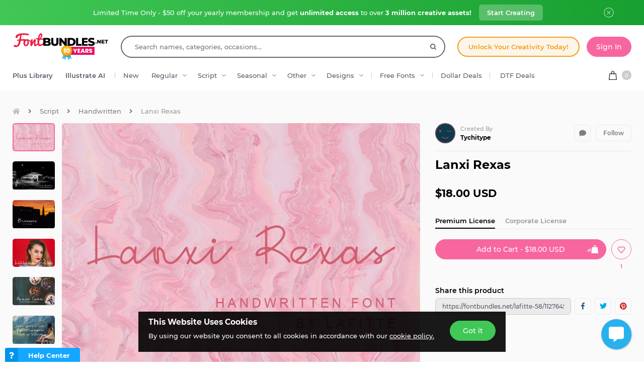

--- FILE ---
content_type: text/html; charset=utf-8
request_url: https://fontbundles.net/lafitte-58/1127645-lanxi-rexas
body_size: 46490
content:
<!DOCTYPE html>
<html lang="en">
  <head>
    <meta charset="utf-8">
    <meta http-equiv="X-UA-Compatible" content="IE=edge">
    <meta name="X-CSRF-TOKEN" content="wvmLVLELhBW-XmIXRBVRDq-khtsyO4PEyJ83_EhniJE">    <meta name="viewport" content="width=device-width, initial-scale=1, maximum-scale=1">
    <title>Lanxi Rexas</title>
    <meta name="description" content="Download Lanxi Rexas (1127645) instantly now! Trusted by millions + EASY to use Font Files + Full Support."/>    <meta name="keywords" content="modern,script,wedding,branding,script font,logo font,hand lettered font,signature,modern font,clothing">    <meta property="article:author" content="https://www.facebook.com/fontbundlesnet" />
    <link rel="canonical" href="https://fontbundles.net/lafitte-58/1127645-lanxi-rexas" />    <meta property="fb:app_id" content="497944513746297" />
        <meta property="og:type" content="product">
            <meta property="og:site_name" content="FontBundles.net" />
    <meta property="og:image" content="https://i.fbcd.co/products/resized/resized-750-500/f100e07e31a5a8b140639affdbf663f2a1b72a8d71d2f3c7a3488a2ad2c91fec.jpg" />    <meta property="og:title" content="Lanxi Rexas" />    <meta property="og:description" content="Download Lanxi Rexas (1127645) instantly now! Trusted by millions + EASY to use Font Files + Full Support."/>    <meta property="og:url" content="https://fontbundles.net/lafitte-58/1127645-lanxi-rexas" />    <meta property="og:locale" content="en_US" />
    <meta property="og:image:url" content="https://i.fbcd.co/products/resized/resized-750-500/f100e07e31a5a8b140639affdbf663f2a1b72a8d71d2f3c7a3488a2ad2c91fec.jpg" />    <meta property="og:image:secure_url" content="https://i.fbcd.co/products/resized/resized-750-500/f100e07e31a5a8b140639affdbf663f2a1b72a8d71d2f3c7a3488a2ad2c91fec.jpg" />    <meta property="og:image:width" content="750" />    <meta property="og:image:height" content="500" />    <meta property="og:image" content="https://i.fbcd.co/products/pinterest/72d1f5cda89018c88de4db56f9ef5e7815298ef134afaf64ea3096ce896edd1b.jpg" />    
            <meta property="og:price" content="18">
        <meta property="og:price:amount" content="18">
        <meta property="og:price:standard_amount" content="18">
        <meta property="og:price:currency" content="USD">
        <meta property="og:currency_code" content="USD">
        <meta property="product:availability" content="in stock">
        <meta property="product:condition" content="new">
        <meta property="product:retailer_item_id" content="1127645">
    
            <meta property="og:image:alt" content="Lanxi Rexas" />    <meta property="og:brand" content="Tychitype">
    <meta property="og:product_id" content="1127645">
    <meta property="og:provider_name" content="Font Bundles">
    <meta property="product:category" content="Script Fonts">
    <meta property="product:price:amount" content="18">
    <meta property="product:price:currency" content="USD">
    <meta property="product:retailer_category" content="Script Fonts">
    <meta property="product:product_link" content="https://fontbundles.net/lafitte-58/1127645-lanxi-rexas">
    <meta name="twitter:card" content="product">
    <meta name="twitter:title" content="Lanxi Rexas">
        <meta name="twitter:description" content="Download Lanxi Rexas (1127645) instantly now! Trusted by millions + EASY to use Font Files + Full Support.">
    <meta name="twitter:image" content="https://i.fbcd.co/products/resized/resized-750-500/f100e07e31a5a8b140639affdbf663f2a1b72a8d71d2f3c7a3488a2ad2c91fec.jpg">
    <meta name="twitter:image:width" content="750">
    <meta name="twitter:image:height" content="500">
    <meta name="twitter:data1" content="$18">
    <meta name="twitter:label1" content="Price">
    <meta name="twitter:data2" content="Tychitype">
    <meta name="twitter:label2" content="Store">
    <meta name="twitter:domain" content="fontbundles.net">
        
    <meta property="product:is_cwp" content="cwp"/>
    <meta property="product:is_cwp_updated_at" content="2022-11-05 12:55:00"/>          <link rel="preconnect" href="//fbcd.co" crossorigin>
      <link rel="preconnect" href="//accounts.google.com" crossorigin>
      <link rel="preconnect" href="//www.googletagmanager.com" crossorigin>
      <link rel="preconnect" href="//connect.facebook.net" crossorigin>
      <link rel="preconnect" href="//cdn.jsdelivr.net" crossorigin>
      <link rel="preconnect" href="//www.googleadservices.com" crossorigin>
      <link rel="preconnect" href="//www.google-analytics.com" crossorigin>
      <link rel="preconnect" href="//www.facebook.com" crossorigin>
      <link rel="preconnect" href="//stats.g.doubleclick.net" crossorigin>
      <link rel="preconnect" href="//www.google.com" crossorigin>


    <link rel="preload" as="image" href="https://i.fbcd.co/products/resized/resized-750-500/f100e07e31a5a8b140639affdbf663f2a1b72a8d71d2f3c7a3488a2ad2c91fec.webp" media="(max-width: 767px)" type="image/webp" imagesrcset="https://i.fbcd.co/products/resized/resized-360-240/f100e07e31a5a8b140639affdbf663f2a1b72a8d71d2f3c7a3488a2ad2c91fec.webp 1x, https://i.fbcd.co/products/resized/resized-750-500/f100e07e31a5a8b140639affdbf663f2a1b72a8d71d2f3c7a3488a2ad2c91fec.webp 2x">
    <link rel="preload" as="image" href="https://i.fbcd.co/products/resized/resized-1500-1000/f100e07e31a5a8b140639affdbf663f2a1b72a8d71d2f3c7a3488a2ad2c91fec.webp" media="(min-width: 767px)" type="image/webp" imagesrcset="https://i.fbcd.co/products/resized/resized-750-500/f100e07e31a5a8b140639affdbf663f2a1b72a8d71d2f3c7a3488a2ad2c91fec.webp 1x, https://i.fbcd.co/products/resized/resized-1500-1000/f100e07e31a5a8b140639affdbf663f2a1b72a8d71d2f3c7a3488a2ad2c91fec.webp 2x">

    <link rel="preload" as="font" href="https://fbcd.co/fonts/montserrat/montserrat-medium.woff2" type="font/woff2" crossorigin>
    <link rel="preload" as="font" href="https://fbcd.co/fonts/montserrat/montserrat-semibold.woff2" type="font/woff2" crossorigin>
    <link rel="preload" as="font" href="https://fbcd.co/fonts/montserrat/montserrat-bold.woff2" type="font/woff2" crossorigin>
    <link rel="preload" as="font" href="https://fbcd.co/css/font-awesome/5.7.1/fonts/fa-db-production-1.5.woff2" type="font/woff2" crossorigin>

    <link href="https://fbcd.co/css/site/site_product.css?v=3.3.91" rel="stylesheet">
          <link rel="stylesheet" href="https://fbcd.co/css/font-awesome/5.7.1/css/fa-production-2.1.min.css?v=3.3.91">

            <link rel="shortcut icon" href="https://fbcd.co/images/favicon/fontbundles/favicon.ico" type="image/x-icon">
    <link rel="icon" href="https://fbcd.co/images/favicon/fontbundles/favicon.ico" type="image/x-icon">
    <link rel="apple-touch-icon" sizes="57x57" href="https://fbcd.co/images/favicon/fontbundles/apple-icon-57x57.png">
    <link rel="apple-touch-icon" sizes="60x60" href="https://fbcd.co/images/favicon/fontbundles/apple-icon-60x60.png">
    <link rel="apple-touch-icon" sizes="72x72" href="https://fbcd.co/images/favicon/fontbundles/apple-icon-72x72.png">
    <link rel="apple-touch-icon" sizes="76x76" href="https://fbcd.co/images/favicon/fontbundles/apple-icon-76x76.png">
    <link rel="apple-touch-icon" sizes="114x114" href="https://fbcd.co/images/favicon/fontbundles/apple-icon-114x114.png">
    <link rel="apple-touch-icon" sizes="120x120" href="https://fbcd.co/images/favicon/fontbundles/apple-icon-120x120.png">
    <link rel="apple-touch-icon" sizes="144x144" href="https://fbcd.co/images/favicon/fontbundles/apple-icon-144x144.png">
    <link rel="apple-touch-icon" sizes="152x152" href="https://fbcd.co/images/favicon/fontbundles/apple-icon-152x152.png">
    <link rel="apple-touch-icon" sizes="180x180" href="https://fbcd.co/images/favicon/fontbundles/apple-icon-180x180.png">
    <link rel="icon" type="image/png" sizes="192x192"  href="https://fbcd.co/images/favicon/fontbundles/android-icon-192x192.png">
    <link rel="icon" type="image/png" sizes="32x32" href="https://fbcd.co/images/favicon/fontbundles/favicon-32x32.png">
    <link rel="icon" type="image/png" sizes="96x96" href="https://fbcd.co/images/favicon/fontbundles/favicon-96x96.png">
    <link rel="icon" type="image/png" sizes="16x16" href="https://fbcd.co/images/favicon/fontbundles/favicon-16x16.png">
    <link rel="manifest" href="https://fbcd.co/images/favicon/fontbundles/manifest.json">
    <meta name="msapplication-TileColor" content="#ffffff">
    <meta name="msapplication-TileImage" content="https://fbcd.co/images/favicon/fontbundles/ms-icon-144x144.png">
    <meta name="theme-color" content="#ffffff">
    <meta name="messaging-sender" content="256308168499">
              <script type="d04f2938fb807c87fc4a1b7b-text/javascript">
            window.dataLayer = window.dataLayer || [];
            dataLayer = [{
                            }];
                                            </script>
        <!-- Google Tag Manager -->
        <script type="d04f2938fb807c87fc4a1b7b-text/javascript">(function(w,d,s,l,i){w[l]=w[l]||[];w[l].push({'gtm.start':
                    new Date().getTime(),event:'gtm.js'});var f=d.getElementsByTagName(s)[0],
                j=d.createElement(s),dl=l!='dataLayer'?'&l='+l:'';j.async=true;j.src=
                '//www.googletagmanager.com/gtm.js?id='+i+dl;f.parentNode.insertBefore(j,f);
            })(window,document,'script','dataLayer','GTM-KMD6GWG');</script>
        <!-- End Google Tag Manager -->
    <script type="d04f2938fb807c87fc4a1b7b-text/javascript">
    !function(f,b,e,v,n,t,s){if(f.fbq)return;n=f.fbq=function(){n.callMethod?
    n.callMethod.apply(n,arguments):n.queue.push(arguments)};if(!f._fbq)f._fbq=n;
    n.push=n;n.loaded=!0;n.version='2.0';n.queue=[];t=b.createElement(e);t.async=!0;
    t.src=v;s=b.getElementsByTagName(e)[0];s.parentNode.insertBefore(t,s)}(window,
    document,'script','//connect.facebook.net/en_US/fbevents.js');
        fbq('init', '1015039665226867');
        fbq('track', "PageView");
        
    	fbq('track', 'ViewContent', {
    	  content_ids: ['1127645'],
    	  content_type: 'product',
    	  value: 18,
    	  currency: 'USD'
    	});</script>
    <script type="d04f2938fb807c87fc4a1b7b-text/javascript">
        function deferJsLoad (s, l, i, d) {
            window.addEventListener('load', function () {
                var t = document.createElement('script');
                t.async = !0;
                t.src = s;
                if (typeof l == 'function') t.onload = l;
                if (i) t.id = i;
                if (typeof d === 'undefined') {
                    document.getElementsByTagName("head")[0].appendChild(t);
                } else {
                    setTimeout(function () {
                        document.getElementsByTagName("head")[0].appendChild(t);
                    }, d);
                }
            });
        }
    </script>

        <script type="d04f2938fb807c87fc4a1b7b-text/javascript">
        var typesenseHost                          = '43vdfu5b68zqrgk2p.a1.typesense.net';
        var typesenseSearchKey                     = 'iRA3W3ZdAzb1jQNNkAPaoAoH6pC5LtiV';
        var typesensePort                          = '443';
        var typesenseProtocol                      = 'https';
        var typesenseProductCollectionNewest       = 'product_new';
        var typesenseProductCollectionTrending     = 'product_new';
        var typesenseBlogPostCollection            = 'blog_posts';
        var typesenseDesignSchoolPostCollection    = 'design_school_posts';
        var typesenseDesignSchoolPostCollectionNewest  = 'design_school_posts';
        var typesenseDesignSchoolPostCollectionRelevant = 'design_school_posts';
        var typesenseProductCollectionPlus         = 'product_new';
        var typesenseProductCollectionBF           = 'product_bf';

        var typesenseSortProductCollectionOldest       = 'product_new/sort/product_publish_date_timestamp:asc';
        var typesenseSortProductCollectionTrending     = 'product_new/sort/product_weekly_trending:desc';
        var typesenseSortProductCollectionNewest       = 'product_new/sort/product_publish_date_timestamp:desc';
        var typesenseSortProductCollectionMostRelevant       = 'product_new/sort/product_id:desc';
        var typesenseSortProductCollectionFreeTrending     = 'product_free/sort/product_weekly_trending:desc';
        var typesenseSortProductCollectionFreeNewest       = 'product_free/sort/product_publish_date_timestamp:desc';
        var typesenseSortDesignSchoolPostCollectionNewest = 'design_school_posts/sort/published_timestamp:desc';
        var typesenseSortDesignSchoolPostCollectionRelevant = 'design_school_posts'; //default sort

        var typesenseProductCollection           = 'product_new';
        var typesenseStoreCollection             = 'store';
        var typesenseSuggestionCollection         = 'products_query_suggestions';
        var typesenseProductCollectionFree       = 'product_free';
        var typesenseProductCollectionFreeSearch = 'product_free';

        // eventually delete algolia 
        var algoliaAppId                    = 'JOA2UQH3Q1';
        var algoliaSearchKey                = '56b214761d44ff3b8d0105706a790293';
        var algoliaProductIndex             = 'product';
        var algoliaStoreIndex               = 'store';
        var algoliaSuggestionsIndex         = 'products_query_suggestions';
        var algoliaBfProductIndex           = 'bf_product';
        var algoliaProductIndexPriceAsc     = 'product_price_asc';
        var algoliaProductIndexPriceDesc    = 'product_price_desc';
        var algoliaProductIndexNewest       = 'product_newest';
        var algoliaProductIndexOldest       = 'product_oldest';
        var algoliaProductIndexTrending     = 'product_trending';
        var algoliaProductIndexPlus         = 'product_plus';
        var algoliaProductIndexPlusOldest   = 'product_plus_oldest';
        var algoliaProductIndexPlusNewest   = 'product_plus_newest';
        var algoliaProductIndexCollections  = 'product_collections';
        var algoliaProductIndexCategories   = 'product_categories';
        var algoliaProductIndexHomepage     = 'product_homepage';
        var algoliaProductIndexFree         = 'product_free';
        var algoliaProductIndexFreeTrending = 'product_free_trending';
        var algoliaProductIndexFreeNewest   = 'product_free_newest';
        var algoliaProductIndexFreeSearch   = 'product_free_search';

        var algoliaDesignSchoolPostIndex    = 'design_school_index';
        var algoliaDesignSchoolPostIndexNewest  = 'design_school_index_new';
        var algoliaDesignSchoolPostIndexRelevant = 'design_school_index_relevant';

        var algoliaCurrentIndex;

    </script>
        <!-- Hotjar -->
        <script type="d04f2938fb807c87fc4a1b7b-text/javascript">
            (function (h, o, t, j, a, r) {
                h.hj = h.hj || function () {
                    (h.hj.q = h.hj.q || []).push(arguments)
                };
                h._hjSettings = {
                    hjid:610956,
                    hjsv:5};
                a = o.getElementsByTagName('head')[0];
                r = o.createElement('script');
                r.async = 1;
                r.src = t + h._hjSettings.hjid + j + h._hjSettings.hjsv;
                a.appendChild(r);
            })(window, document, '//static.hotjar.com/c/hotjar-', '.js?sv=');
        </script>
        <!-- End HotJar -->
                 <script type="application/ld+json">
     {"@context":"http://schema.org","@type":"Product","SKU":1127645,"productId":1127645,"url":"https://fontbundles.net/lafitte-58/1127645-lanxi-rexas","name":"Lanxi Rexas","description":"Lanxi Rexas by Tychitype available for $18 at FontBundles.net","brand":{"@type":"Brand","@context":"https://schema.org/","name":"Tychitype"},"releaseDate":"2020-12-29 08:11:55","category":"Software > Digital Goods > Fonts","offers":[{"@type":"Offer","availability":"http://schema.org/InStock","priceCurrency":"USD","price":"18.00","priceSpecification":[{"@type":"UnitPriceSpecification","priceType":"https://schema.org/ListPrice","price":"18.00"}]}],"image":[{"@context":"https://schema.org/","@type":"ImageObject","contentUrl":"https://i.fbcd.co/products/original/f100e07e31a5a8b140639affdbf663f2a1b72a8d71d2f3c7a3488a2ad2c91fec.jpg","thumbnail":"https://i.fbcd.co/products/resized/resized-360-240/f100e07e31a5a8b140639affdbf663f2a1b72a8d71d2f3c7a3488a2ad2c91fec.jpg","license":"https://fontbundles.net/license","acquireLicensePage":"https://fontbundles.net/lafitte-58/1127645-lanxi-rexas","creditText":"Lanxi Rexas","caption":"Lanxi Rexas","creator":{"@type":"Person","name":"Tychitype"},"copyrightHolder":"Tychitype","copyrightNotice":"Tychitype"},{"@context":"https://schema.org/","@type":"ImageObject","contentUrl":"https://i.fbcd.co/products/original/10b6a760ba5a6e100131f9c8546aa85071622dab3d4432137458f55134e56386.jpg","thumbnail":"https://i.fbcd.co/products/resized/resized-360-240/10b6a760ba5a6e100131f9c8546aa85071622dab3d4432137458f55134e56386.jpg","license":"https://fontbundles.net/license","acquireLicensePage":"https://fontbundles.net/lafitte-58/1127645-lanxi-rexas","creditText":"Lanxi Rexas Image 2","caption":"Lanxi Rexas Image 2","creator":{"@type":"Person","name":"Tychitype"},"copyrightHolder":"Tychitype","copyrightNotice":"Tychitype"},{"@context":"https://schema.org/","@type":"ImageObject","contentUrl":"https://i.fbcd.co/products/original/a8f4db947d6cc726628c4a44579c2bd9a4ba69edc890e7a9ae12647a26c6d048.jpg","thumbnail":"https://i.fbcd.co/products/resized/resized-360-240/a8f4db947d6cc726628c4a44579c2bd9a4ba69edc890e7a9ae12647a26c6d048.jpg","license":"https://fontbundles.net/license","acquireLicensePage":"https://fontbundles.net/lafitte-58/1127645-lanxi-rexas","creditText":"Lanxi Rexas Image 3","caption":"Lanxi Rexas Image 3","creator":{"@type":"Person","name":"Tychitype"},"copyrightHolder":"Tychitype","copyrightNotice":"Tychitype"},{"@context":"https://schema.org/","@type":"ImageObject","contentUrl":"https://i.fbcd.co/products/original/2836812f66816caa793d5cd1c211cb1024d19247219362275f1b48b80126be65.jpg","thumbnail":"https://i.fbcd.co/products/resized/resized-360-240/2836812f66816caa793d5cd1c211cb1024d19247219362275f1b48b80126be65.jpg","license":"https://fontbundles.net/license","acquireLicensePage":"https://fontbundles.net/lafitte-58/1127645-lanxi-rexas","creditText":"Lanxi Rexas Image 4","caption":"Lanxi Rexas Image 4","creator":{"@type":"Person","name":"Tychitype"},"copyrightHolder":"Tychitype","copyrightNotice":"Tychitype"},{"@context":"https://schema.org/","@type":"ImageObject","contentUrl":"https://i.fbcd.co/products/original/3681603831f9d613392beb75ea8f53858e0d7942500a0fad9fda0007b495d9ad.jpg","thumbnail":"https://i.fbcd.co/products/resized/resized-360-240/3681603831f9d613392beb75ea8f53858e0d7942500a0fad9fda0007b495d9ad.jpg","license":"https://fontbundles.net/license","acquireLicensePage":"https://fontbundles.net/lafitte-58/1127645-lanxi-rexas","creditText":"Lanxi Rexas Image 5","caption":"Lanxi Rexas Image 5","creator":{"@type":"Person","name":"Tychitype"},"copyrightHolder":"Tychitype","copyrightNotice":"Tychitype"},{"@context":"https://schema.org/","@type":"ImageObject","contentUrl":"https://i.fbcd.co/products/original/f11275e5abf41634c6522635945c44fce7ae998e97c5715a7f192e5eb6cebf97.jpg","thumbnail":"https://i.fbcd.co/products/resized/resized-360-240/f11275e5abf41634c6522635945c44fce7ae998e97c5715a7f192e5eb6cebf97.jpg","license":"https://fontbundles.net/license","acquireLicensePage":"https://fontbundles.net/lafitte-58/1127645-lanxi-rexas","creditText":"Lanxi Rexas Image 6","caption":"Lanxi Rexas Image 6","creator":{"@type":"Person","name":"Tychitype"},"copyrightHolder":"Tychitype","copyrightNotice":"Tychitype"},{"@context":"https://schema.org/","@type":"ImageObject","contentUrl":"https://i.fbcd.co/products/original/63889663a399950e4ebf8fb34046e5df5e0392e2c96b811eff3dc47352d2eef5.jpg","thumbnail":"https://i.fbcd.co/products/resized/resized-360-240/63889663a399950e4ebf8fb34046e5df5e0392e2c96b811eff3dc47352d2eef5.jpg","license":"https://fontbundles.net/license","acquireLicensePage":"https://fontbundles.net/lafitte-58/1127645-lanxi-rexas","creditText":"Lanxi Rexas Image 7","caption":"Lanxi Rexas Image 7","creator":{"@type":"Person","name":"Tychitype"},"copyrightHolder":"Tychitype","copyrightNotice":"Tychitype"},{"@context":"https://schema.org/","@type":"ImageObject","contentUrl":"https://i.fbcd.co/products/pinterest/72d1f5cda89018c88de4db56f9ef5e7815298ef134afaf64ea3096ce896edd1b.jpg","license":"https://fontbundles.net/license","acquireLicensePage":"https://fontbundles.net/lafitte-58/1127645-lanxi-rexas","creditText":"Lanxi Rexas Image 8","caption":"Lanxi Rexas Image 8","creator":{"@type":"Person","name":"Tychitype"},"copyrightHolder":"Tychitype","copyrightNotice":"Tychitype"}],"logo":"https://fbcd.co/images/avatars/61a7a86b5f7a2916caa512977c78ef0c.jpg"}        </script>
               <script type="application/ld+json">
    [{"@context":"https://schema.org","@type":"BreadcrumbList","itemListElement":[{"@type":"ListItem","position":1,"name":"Script Fonts","item":"https://fontbundles.net/script-fonts"},{"@type":"ListItem","position":2,"name":"Handwritten","item":"https://fontbundles.net/script-fonts/handwritten"},{"@type":"ListItem","position":3,"name":"Lanxi Rexas"}]},{"@context":"https://schema.org","@type":"BreadcrumbList","itemListElement":[{"@type":"ListItem","position":1,"name":"Tychitype","item":"https://fontbundles.net/lafitte-58"},{"@type":"ListItem","position":2,"name":"Lanxi Rexas"}]}]    </script>
      <script type="application/ld+json">{"@context":"https://schema.org/","@type":"ImageObject","contentUrl":"https://i.fbcd.co/products/original/f100e07e31a5a8b140639affdbf663f2a1b72a8d71d2f3c7a3488a2ad2c91fec.jpg","thumbnail":"https://i.fbcd.co/products/resized/resized-360-240/f100e07e31a5a8b140639affdbf663f2a1b72a8d71d2f3c7a3488a2ad2c91fec.jpg","license":"https://fontbundles.net/license","acquireLicensePage":"https://fontbundles.net/lafitte-58/1127645-lanxi-rexas","creditText":"Lanxi Rexas","caption":"Lanxi Rexas","creator":{"@type":"Person","name":"Tychitype"},"copyrightHolder":"Tychitype","copyrightNotice":"Tychitype"}</script><script type="application/ld+json">{"@context":"https://schema.org/","@type":"ImageObject","contentUrl":"https://i.fbcd.co/products/original/10b6a760ba5a6e100131f9c8546aa85071622dab3d4432137458f55134e56386.jpg","thumbnail":"https://i.fbcd.co/products/resized/resized-360-240/10b6a760ba5a6e100131f9c8546aa85071622dab3d4432137458f55134e56386.jpg","license":"https://fontbundles.net/license","acquireLicensePage":"https://fontbundles.net/lafitte-58/1127645-lanxi-rexas","creditText":"Lanxi Rexas Image 2","caption":"Lanxi Rexas Image 2","creator":{"@type":"Person","name":"Tychitype"},"copyrightHolder":"Tychitype","copyrightNotice":"Tychitype"}</script><script type="application/ld+json">{"@context":"https://schema.org/","@type":"ImageObject","contentUrl":"https://i.fbcd.co/products/original/a8f4db947d6cc726628c4a44579c2bd9a4ba69edc890e7a9ae12647a26c6d048.jpg","thumbnail":"https://i.fbcd.co/products/resized/resized-360-240/a8f4db947d6cc726628c4a44579c2bd9a4ba69edc890e7a9ae12647a26c6d048.jpg","license":"https://fontbundles.net/license","acquireLicensePage":"https://fontbundles.net/lafitte-58/1127645-lanxi-rexas","creditText":"Lanxi Rexas Image 3","caption":"Lanxi Rexas Image 3","creator":{"@type":"Person","name":"Tychitype"},"copyrightHolder":"Tychitype","copyrightNotice":"Tychitype"}</script><script type="application/ld+json">{"@context":"https://schema.org/","@type":"ImageObject","contentUrl":"https://i.fbcd.co/products/original/2836812f66816caa793d5cd1c211cb1024d19247219362275f1b48b80126be65.jpg","thumbnail":"https://i.fbcd.co/products/resized/resized-360-240/2836812f66816caa793d5cd1c211cb1024d19247219362275f1b48b80126be65.jpg","license":"https://fontbundles.net/license","acquireLicensePage":"https://fontbundles.net/lafitte-58/1127645-lanxi-rexas","creditText":"Lanxi Rexas Image 4","caption":"Lanxi Rexas Image 4","creator":{"@type":"Person","name":"Tychitype"},"copyrightHolder":"Tychitype","copyrightNotice":"Tychitype"}</script><script type="application/ld+json">{"@context":"https://schema.org/","@type":"ImageObject","contentUrl":"https://i.fbcd.co/products/original/3681603831f9d613392beb75ea8f53858e0d7942500a0fad9fda0007b495d9ad.jpg","thumbnail":"https://i.fbcd.co/products/resized/resized-360-240/3681603831f9d613392beb75ea8f53858e0d7942500a0fad9fda0007b495d9ad.jpg","license":"https://fontbundles.net/license","acquireLicensePage":"https://fontbundles.net/lafitte-58/1127645-lanxi-rexas","creditText":"Lanxi Rexas Image 5","caption":"Lanxi Rexas Image 5","creator":{"@type":"Person","name":"Tychitype"},"copyrightHolder":"Tychitype","copyrightNotice":"Tychitype"}</script><script type="application/ld+json">{"@context":"https://schema.org/","@type":"ImageObject","contentUrl":"https://i.fbcd.co/products/original/f11275e5abf41634c6522635945c44fce7ae998e97c5715a7f192e5eb6cebf97.jpg","thumbnail":"https://i.fbcd.co/products/resized/resized-360-240/f11275e5abf41634c6522635945c44fce7ae998e97c5715a7f192e5eb6cebf97.jpg","license":"https://fontbundles.net/license","acquireLicensePage":"https://fontbundles.net/lafitte-58/1127645-lanxi-rexas","creditText":"Lanxi Rexas Image 6","caption":"Lanxi Rexas Image 6","creator":{"@type":"Person","name":"Tychitype"},"copyrightHolder":"Tychitype","copyrightNotice":"Tychitype"}</script><script type="application/ld+json">{"@context":"https://schema.org/","@type":"ImageObject","contentUrl":"https://i.fbcd.co/products/original/63889663a399950e4ebf8fb34046e5df5e0392e2c96b811eff3dc47352d2eef5.jpg","thumbnail":"https://i.fbcd.co/products/resized/resized-360-240/63889663a399950e4ebf8fb34046e5df5e0392e2c96b811eff3dc47352d2eef5.jpg","license":"https://fontbundles.net/license","acquireLicensePage":"https://fontbundles.net/lafitte-58/1127645-lanxi-rexas","creditText":"Lanxi Rexas Image 7","caption":"Lanxi Rexas Image 7","creator":{"@type":"Person","name":"Tychitype"},"copyrightHolder":"Tychitype","copyrightNotice":"Tychitype"}</script><script type="application/ld+json">{"@context":"https://schema.org/","@type":"ImageObject","contentUrl":"https://i.fbcd.co/products/pinterest/72d1f5cda89018c88de4db56f9ef5e7815298ef134afaf64ea3096ce896edd1b.jpg","license":"https://fontbundles.net/license","acquireLicensePage":"https://fontbundles.net/lafitte-58/1127645-lanxi-rexas","creditText":"Lanxi Rexas Image 8","caption":"Lanxi Rexas Image 8","creator":{"@type":"Person","name":"Tychitype"},"copyrightHolder":"Tychitype","copyrightNotice":"Tychitype"}</script>      <script type="d04f2938fb807c87fc4a1b7b-text/javascript">
          const LANGUAGE = "en";
      </script>


<link rel="alternate" hreflang="en" href="https://fontbundles.net/lafitte-58/1127645-lanxi-rexas" />
<link rel="alternate" hreflang="x-default" href="https://fontbundles.net/lafitte-58/1127645-lanxi-rexas" />

</head>
 <body class="fontbundles-theme plus-banner-on">
<!-- Google Tag Manager (noscript) -->
<noscript><iframe src="//www.googletagmanager.com/ns.html?id=GTM-KMD6GWG" height="0" width="0" style="display:none;visibility:hidden"></iframe></noscript>
<!-- End Google Tag Manager (noscript) -->
<noscript><img height="1" width="1" src="//www.facebook.com/tr?id=1015039665226867&ev=PageView&noscript=1" alt="facebook-tracking"/></noscript>
            <!-- Normal Plus Banner -->
            <div class="sticky-plus green">
                <div class="container">
                    <a href="https://fontbundles.net/plus-signup-redirect?plan=unlimited-yearly&discount=january-yearly-offer">
                        <span class="part offer">
                            Limited Time Only - $50 off your yearly membership and get&nbsp;<b>unlimited access</b>&nbsp;to over&nbsp;<b>3 million creative assets!</b>
                        </span>
                        <span class="part">
                            <span class="btn-secondary sticky-desktop">Start Creating</span>
                            <span class="btn-secondary sticky-mobile">Start Creating</span>
                            <span class="btn-secondary part-close visible-down-md closeStickyBanner" data-banner-id="green">Maybe Later</span>
                        </span>
                    </a>
                    <div class="part-close hidden-down-md">
                        <span class="plus-close closeStickyBanner" title="Close" data-banner-id="green">
                            <svg xmlns="http://www.w3.org/2000/svg" viewBox="0 0 512 512" width="20" height="20"><path d="M256 0C114.508 0 0 114.497 0 256c0 141.493 114.497 256 256 256 141.492 0 256-114.497 256-256C512 114.507 397.503 0 256 0zm0 472c-119.384 0-216-96.607-216-216 0-119.385 96.607-216 216-216 119.384 0 216 96.607 216 216 0 119.385-96.607 216-216 216z" fill="#FFF"/><path d="M343.586 315.302L284.284 256l59.302-59.302c7.81-7.81 7.811-20.473.001-28.284-7.812-7.811-20.475-7.81-28.284 0L256 227.716l-59.303-59.302c-7.809-7.811-20.474-7.811-28.284 0-7.81 7.811-7.81 20.474.001 28.284L227.716 256l-59.302 59.302c-7.811 7.811-7.812 20.474-.001 28.284 7.813 7.812 20.476 7.809 28.284 0L256 284.284l59.303 59.302c7.808 7.81 20.473 7.811 28.284 0s7.81-20.474-.001-28.284z" fill="#FFF"/></svg>
                        </span>
                    </div>
                </div> 
            </div>
            <!-- <div class="sticky-plus">
                <div class="container">
                    <a href="">
                        <span class="part offer">
                            <span class="hidden-down-md">
                                <span class="text">
                                    Unlimited Downloads
                                    <span class="dot"> • </span>
                                    15% off Marketplace Purchases
                                    <span class="dot"> • </span> Exclusive Software Access
                                </span>
                            </span>
                            <span class="visible-down-md mobile-text-container">
                                <span class="text">
                                    <span class="dot"> • </span> Unlimited Downloads <br />
                                    <span class="dot"> • </span> 15% off Marketplace Purchases <br />
                                    <span class="dot"> • </span> Exclusive Software Access <br />
                                </span>
                            </span>
                        </span>
                        <span class="part">
                            <span class="btn-secondary sticky-desktop">Start your Free Trial</span>
                            <span class="btn-secondary sticky-mobile">Start your Free Trial</span>
                            <span class="btn-secondary part-close visible-down-md closeStickyBanner">Maybe Later</span>
                        </span>
                    </a>
                    <div class="part-close hidden-down-md">
                        <span class="plus-close closeStickyBanner" title="Close">
                            <svg xmlns="http://www.w3.org/2000/svg" viewBox="0 0 512 512" width="20" height="20"><path d="M256 0C114.508 0 0 114.497 0 256c0 141.493 114.497 256 256 256 141.492 0 256-114.497 256-256C512 114.507 397.503 0 256 0zm0 472c-119.384 0-216-96.607-216-216 0-119.385 96.607-216 216-216 119.384 0 216 96.607 216 216 0 119.385-96.607 216-216 216z" fill="#FFF"/><path d="M343.586 315.302L284.284 256l59.302-59.302c7.81-7.81 7.811-20.473.001-28.284-7.812-7.811-20.475-7.81-28.284 0L256 227.716l-59.303-59.302c-7.809-7.811-20.474-7.811-28.284 0-7.81 7.811-7.81 20.474.001 28.284L227.716 256l-59.302 59.302c-7.811 7.811-7.812 20.474-.001 28.284 7.813 7.812 20.476 7.809 28.284 0L256 284.284l59.303 59.302c7.808 7.81 20.473 7.811 28.284 0s7.81-20.474-.001-28.284z" fill="#FFF"/></svg>
                        </span>
                    </div>
                </div> 
            </div> -->

                        
<!-- Admin Control Bar -->

<header class="site-header" id="site-header">
        <div class='container site-header__container'>
        <div class="site-header__top -main-page-only">
                        <div class='site-header__logo-flex'>
                <a href='https://fontbundles.net' class='header__logo-img' onclick="if (!window.__cfRLUnblockHandlers) return false; dataLayer.push({'event': 'GTMevent', 'eventLabel': 'Header Logo Link', 'eventAction': 'Header Link', 'eventCategory': 'Internal Link'});" data-cf-modified-d04f2938fb807c87fc4a1b7b-="">
                    <img src="https://fbcd.co/images/logos/special/10/fontbundles_10.svg" title="Celebrating 10 years of Font Bundles!" alt="10" style="height: 60px;" />                </a>
            </div>

            <div class="site-header__search-flex">
                <div class="header-search" id="headerSearch">
                    <form method="get" action="https://fontbundles.net/search" class="header-search__form autocompleteForm">
                        <input type="text" class="header-search__input autocompleteSearchBox"
                               name="search"
                               placeholder="Search names, categories, occasions..."
                               value=""
                               id="header-search-box"
                               autocomplete="off"
                               autocorrect="off"
                               autocapitalize="none"
                               spellcheck="false"
                               auto-close='1'
                               required
                        >
                        <div class='header-search__preloader placeholderContainer'> &nbsp; </div>
                        <span class='header-search__clear-btn autocompleteClearBtn'> </span>
                        <button class='header-search__submit-btn autocompleteSubmitBtn'></button>
                    </form>
                    <div class='header-search__dropdown autocompleteResultsContainer'> &nbsp; </div>
                </div>
            </div>

            <div class="site-header__top-menu-flex">
                                                <div class="site-header__top-menu-item -plus-cta-mod -desktop-only">
                    <a href="/plus-choose" onclick="if (!window.__cfRLUnblockHandlers) return false; dataLayer.push({'event': 'GTMevent', 'eventLabel': 'Header Plus Membership Link - CTA Button', 'eventAction': 'Header Link', 'eventCategory': 'Internal Link'});" class="site-header__top-menu-cta-btn" data-cf-modified-d04f2938fb807c87fc4a1b7b-="">
                        Unlock Your Creativity Today!
                    </a>
                </div>
                                                                 <div class='site-header__top-menu-item -desktop-only'>
                                              <div id="g_id_onload"
                              data-client_id="256308168499-7h8ead03m02k2s86tdhohu3mim7p85fo.apps.googleusercontent.com"
                              data-cancel_on_tap_outside="false"
                              data-context="signin"
                              data-login_uri="https://passport.designbundles.net/authorize/google/one-tap"
                              data-return_url="https://passport.designbundles.net/authorize/google?state=1f65a5bd0c57fc9fe41a28fd2e4c5aa5&scope=openid%20email%20profile&response_type=code&approval_prompt=auto&redirect_uri=https%3A%2F%2Ffontbundles.net%2Flogin%2Fgoogle-check&client_id=authorization_code_live_client"
                         >
                         </div>
                                          <a href="https://fontbundles.net/login" class='header-account__btn btn-primary -btn-solid-theme' onclick="if (!window.__cfRLUnblockHandlers) return false; dataLayer.push({'event': 'GTMevent', 'eventLabel': 'Header Login Link', 'eventAction': 'Header Link', 'eventCategory': 'Internal Link'});" data-cf-modified-d04f2938fb807c87fc4a1b7b-="">
                        Sign In                    </a>
                </div>
                            </div>

        </div>
        <div class='site-header__bottom'>
                        <div class='site-header__category-flex'>
                <ul class='site-header__category-menu'>
                                <li class='site-header__category-item -t-semibold'>
                    <a href="https://fontbundles.net/plus" class="site-header__category-link" onclick="if (!window.__cfRLUnblockHandlers) return false; dataLayer.push({'event': 'GTMevent', 'eventLabel': 'Header More Links Plus Products Link', 'eventAction': 'Header Link', 'eventCategory': 'Internal Link'});" data-cf-modified-d04f2938fb807c87fc4a1b7b-="">Plus Library</a>
                </li>
                                <li class='site-header__category-item -t-semibold -desktop-only'>
                    <a href="https://fontbundles.net/illustrate-ai" onclick="if (!window.__cfRLUnblockHandlers) return false; dataLayer.push({'event': 'GTMevent', 'eventLabel': 'Header IllustrateAI Link', 'eventAction': 'IllustrateAI Link', 'eventCategory': 'Internal Link'});" class="site-header__category-link categoryLink" data-category-name='illustrateai' data-cf-modified-d04f2938fb807c87fc4a1b7b-="">Illustrate AI</a>
                    <span class='site-header__category-divider'> </span>
                </li>
                                <li class='site-header__category-item -desktop-only'>
                                            <a href="https://fontbundles.net/new-fonts" class="site-header__category-link" onclick="if (!window.__cfRLUnblockHandlers) return false; dataLayer.push({'event': 'GTMevent', 'eventLabel': 'Header New Fonts Link', 'eventAction': 'New Fonts Link', 'eventCategory': 'Internal Link'});" data-cf-modified-d04f2938fb807c87fc4a1b7b-="">New</a>
                                    </li>
                                                                        <li class='site-header__category-item ' title="Regular"> <!-- ID 61 = photos -->
                                <a href="https://fontbundles.net/regular-fonts" onclick="if (!window.__cfRLUnblockHandlers) return false; dataLayer.push({'event': 'GTMevent', 'eventLabel': 'Header Regular Link', 'eventAction': 'Header Link', 'eventCategory': 'Internal Link'});" class="site-header__category-link -has-dropdown categoryLink" data-category-name='regular-fonts' data-cf-modified-d04f2938fb807c87fc4a1b7b-="">Regular </a>
                            </li>
                                                                                                <li class='site-header__category-item ' title="Script"> <!-- ID 61 = photos -->
                                <a href="https://fontbundles.net/script-fonts" onclick="if (!window.__cfRLUnblockHandlers) return false; dataLayer.push({'event': 'GTMevent', 'eventLabel': 'Header Script Link', 'eventAction': 'Header Link', 'eventCategory': 'Internal Link'});" class="site-header__category-link -has-dropdown categoryLink" data-category-name='script-fonts' data-cf-modified-d04f2938fb807c87fc4a1b7b-="">Script </a>
                            </li>
                                                                                                <li class='site-header__category-item ' title="Seasonal"> <!-- ID 61 = photos -->
                                <a href="https://fontbundles.net/seasonal" onclick="if (!window.__cfRLUnblockHandlers) return false; dataLayer.push({'event': 'GTMevent', 'eventLabel': 'Header Seasonal Link', 'eventAction': 'Header Link', 'eventCategory': 'Internal Link'});" class="site-header__category-link -has-dropdown categoryLink" data-category-name='seasonal' data-cf-modified-d04f2938fb807c87fc4a1b7b-="">Seasonal </a>
                            </li>
                                                                                                <li class='site-header__category-item ' title="Other"> <!-- ID 61 = photos -->
                                <a href="https://fontbundles.net/other" onclick="if (!window.__cfRLUnblockHandlers) return false; dataLayer.push({'event': 'GTMevent', 'eventLabel': 'Header Other Link', 'eventAction': 'Header Link', 'eventCategory': 'Internal Link'});" class="site-header__category-link -has-dropdown categoryLink" data-category-name='other' data-cf-modified-d04f2938fb807c87fc4a1b7b-="">Other </a>
                            </li>
                                                                                    <li class="site-header__category-item visible-up-xs hidden-down-xl">
                        <a href="https://designbundles.net" class="site-header__category-link categoryLink -has-dropdown" data-category-name="designs" onclick="if (!window.__cfRLUnblockHandlers) return false; dataLayer.push({'event': 'GTMevent', 'eventLabel': 'Header Fonts Site Link', 'eventAction': 'Fonts Site Link', 'eventCategory': 'Internal Link'});" data-cf-modified-d04f2938fb807c87fc4a1b7b-="">Designs</a>
                        <span class='site-header__category-divider'></span>
                    </li>
                                        <li class="site-header__category-item">
                                                <a href="https://fontbundles.net/free-fonts" class="site-header__category-link categoryLink -has-dropdown" data-category-name="freeproducts" onclick="if (!window.__cfRLUnblockHandlers) return false; dataLayer.push({'event': 'GTMevent', 'eventLabel': 'Header Free Fonts Link', 'eventAction': 'Free Fonts Link', 'eventCategory': 'Internal Link'});" data-cf-modified-d04f2938fb807c87fc4a1b7b-="">Free Fonts</a>
                                                            <span class='site-header__category-divider'></span>
                    </li>

                                                                <li class="site-header__category-item hidden-down-lg">
                            <a id="ddEventMenuLink" href="https://fontbundles.net/dollar-deals" onclick="if (!window.__cfRLUnblockHandlers) return false; dataLayer.push({'event': 'GTMevent', 'eventLabel': 'Header One Dollar Deals Link', 'eventAction': 'Header Link', 'eventCategory': 'Internal Link'});" class="site-header__category-link -has-upper-text categoryLink" data-category-name="dollardeals" data-title="Limited time event" data-cf-modified-d04f2938fb807c87fc4a1b7b-="">
                                                                Dollar Deals
                            </a>
                        </li>
                    
                    <li class='site-header__category-item'>
                        <span class='site-header__category-divider'></span>

                        <a href="https://fontbundles.net/dtf-dollar-event" class="site-header__category-link -has-upper-text" onclick="if (!window.__cfRLUnblockHandlers) return false; dataLayer.push({'event': 'GTMevent', 'eventLabel': 'Header DTF Dollar Event Link', 'eventAction': 'Header Link', 'eventCategory': 'Internal Link'});" data-cf-modified-d04f2938fb807c87fc4a1b7b-="">
                                                        DTF Deals
                        </a>
                    </li>

                </ul>
            </div>

            <div id='cart-container' class='site-header__cart-flex'>
    <div class='header-cart headerDropdownContainer -locked' data-menu-name='cart'>
        <a href='/checkout' class='header-cart__btn'>
            <span class='header-cart__item-count -theme-bg  -empty  cartItems'>
                0 
            </span>
        </a>
        <div class='site-header__dropdown header-cart__dropdown headerDropdownMenu' id='cartPanel' style='display: none'>
            <div class='header-cart__header -theme-bg'>
                Your Cart
            </div>
            <div class='header-cart__no-products' id='cartNoProducts' style="">
                <strong> Your Cart is <span class="-theme-color">Empty</span> </strong>
                <div class='text-small-1 grey-text'> Add items to get started </div>
            </div>
            <div class='header-cart__body-wrapper' id="cartBodyWrapper">
                <div class="header-cart__body-scroll" id="cartScroll">
                    <div class="header-cart__products" id="cartProducts">
                                                                    </div>
                </div>
                <div class='header-cart__scroll-arrow no-select' id='cartScrollArrow'></div>
                <div class='header-cart__bottom-link no-select' id='cartBottomLink'>
                    Back to top
                </div>
            </div>
            <div class='header-cart__total' id='cartTotalRow' style="display: none">
                Total:
                <span class='r-float' id='cartTotalAmount'>$0.00 USD</span>
            </div>
                        <div class='header-cart__checkout-row'>
                <a href='/checkout' class='header-cart__checkout-btn -btn-primary -btn-solid-theme'>
                     Go to Checkout                 </a>
            </div>
        </div>
    </div>
</div>

        </div>
                <div class='site-header__category-dropdown -mobile-left-menu mobileMenuContainer' id='mobileCategories'>
            <div class='site-header__mobile-category-wrapper' id='mobileMenuSlider'>
                <div class='container site-header__category-container'>
                                        <div class='header-categories__mobile-header -theme-color -mobile-section-header -device-only'>
                        Categories                    </div>

                                                                        <div class='header-categories -regular-fonts categoryDropdown' data-category-name='regular-fonts'>
                                <a href='https://fontbundles.net/regular-fonts' onclick="if (!window.__cfRLUnblockHandlers) return false; dataLayer.push({'event': 'GTMevent', 'eventLabel': 'Header Regular Link', 'eventAction': 'Header Link', 'eventCategory': 'Internal Link'});" class='header-categories__primary-link -device-only' data-cf-modified-d04f2938fb807c87fc4a1b7b-=""> Regular                                    <button class='header-categories__mobile-arrow-block mobileMenuSlideLink' data-menu-target="regular-fonts" data-menu-level='1'> &nbsp; </button>
                                </a>
                                <div class='header-categories__lists -columns-4  -mobile-lvl2-cats mobileMenuPanel' data-menu-group='regular-fonts'>
                                    <div class='header-categories__mobile-header -theme-color -mobile-section-header -device-only'>
                                        Regular                                        <div class='header-categories__mobile-back-link mobileMenuBackBtn'> Back </div>
                                    </div>
                                                                            <div class='header-categories__group'>
                                            <a href='https://fontbundles.net/regular-fonts/serif' onclick="if (!window.__cfRLUnblockHandlers) return false; dataLayer.push({'event': 'GTMevent', 'eventLabel': 'Header Serif Link', 'eventAction': 'Header Link', 'eventCategory': 'Internal Link'});" class='header-categories__primary-link' data-cf-modified-d04f2938fb807c87fc4a1b7b-="">
                                                Serif                                                                                            </a>
                                                                                    </div>
                                                                                <div class='header-categories__group'>
                                            <a href='https://fontbundles.net/regular-fonts/sans-serif' onclick="if (!window.__cfRLUnblockHandlers) return false; dataLayer.push({'event': 'GTMevent', 'eventLabel': 'Header Sans Serif Link', 'eventAction': 'Header Link', 'eventCategory': 'Internal Link'});" class='header-categories__primary-link' data-cf-modified-d04f2938fb807c87fc4a1b7b-="">
                                                Sans Serif                                                                                            </a>
                                                                                    </div>
                                                                                <div class='header-categories__group'>
                                            <a href='https://fontbundles.net/regular-fonts/slab-serif' onclick="if (!window.__cfRLUnblockHandlers) return false; dataLayer.push({'event': 'GTMevent', 'eventLabel': 'Header Slab Serif Link', 'eventAction': 'Header Link', 'eventCategory': 'Internal Link'});" class='header-categories__primary-link' data-cf-modified-d04f2938fb807c87fc4a1b7b-="">
                                                Slab Serif                                                                                            </a>
                                                                                    </div>
                                                                                <div class='header-categories__group'>
                                            <a href='https://fontbundles.net/regular-fonts/display' onclick="if (!window.__cfRLUnblockHandlers) return false; dataLayer.push({'event': 'GTMevent', 'eventLabel': 'Header Display Link', 'eventAction': 'Header Link', 'eventCategory': 'Internal Link'});" class='header-categories__primary-link' data-cf-modified-d04f2938fb807c87fc4a1b7b-="">
                                                Display                                                                                            </a>
                                                                                    </div>
                                                                                <div class='header-categories__group'>
                                            <a href='https://fontbundles.net/regular-fonts/blackletter' onclick="if (!window.__cfRLUnblockHandlers) return false; dataLayer.push({'event': 'GTMevent', 'eventLabel': 'Header Blackletter Link', 'eventAction': 'Header Link', 'eventCategory': 'Internal Link'});" class='header-categories__primary-link' data-cf-modified-d04f2938fb807c87fc4a1b7b-="">
                                                Blackletter                                                                                            </a>
                                                                                    </div>
                                                                            <div class='header-categories__group'>
                                        <a href='https://fontbundles.net/regular-fonts' onclick="if (!window.__cfRLUnblockHandlers) return false; dataLayer.push({'event': 'GTMevent', 'eventLabel': 'All Regular Link', 'eventAction': 'Header Link', 'eventCategory': 'Internal Link'});" class='header-categories__primary-link bold' data-cf-modified-d04f2938fb807c87fc4a1b7b-=""> All Regular </a>
                                    </div>
                                </div>
                            </div>
                                                                                                <div class='header-categories -script-fonts categoryDropdown' data-category-name='script-fonts'>
                                <a href='https://fontbundles.net/script-fonts' onclick="if (!window.__cfRLUnblockHandlers) return false; dataLayer.push({'event': 'GTMevent', 'eventLabel': 'Header Script Link', 'eventAction': 'Header Link', 'eventCategory': 'Internal Link'});" class='header-categories__primary-link -device-only' data-cf-modified-d04f2938fb807c87fc4a1b7b-=""> Script                                    <button class='header-categories__mobile-arrow-block mobileMenuSlideLink' data-menu-target="script-fonts" data-menu-level='1'> &nbsp; </button>
                                </a>
                                <div class='header-categories__lists -columns-4  -mobile-lvl2-cats mobileMenuPanel' data-menu-group='script-fonts'>
                                    <div class='header-categories__mobile-header -theme-color -mobile-section-header -device-only'>
                                        Script                                        <div class='header-categories__mobile-back-link mobileMenuBackBtn'> Back </div>
                                    </div>
                                                                            <div class='header-categories__group'>
                                            <a href='https://fontbundles.net/script-fonts/monoline' onclick="if (!window.__cfRLUnblockHandlers) return false; dataLayer.push({'event': 'GTMevent', 'eventLabel': 'Header Monoline Link', 'eventAction': 'Header Link', 'eventCategory': 'Internal Link'});" class='header-categories__primary-link' data-cf-modified-d04f2938fb807c87fc4a1b7b-="">
                                                Monoline                                                                                            </a>
                                                                                    </div>
                                                                                <div class='header-categories__group'>
                                            <a href='https://fontbundles.net/script-fonts/calligraphy' onclick="if (!window.__cfRLUnblockHandlers) return false; dataLayer.push({'event': 'GTMevent', 'eventLabel': 'Header Calligraphy Link', 'eventAction': 'Header Link', 'eventCategory': 'Internal Link'});" class='header-categories__primary-link' data-cf-modified-d04f2938fb807c87fc4a1b7b-="">
                                                Calligraphy                                                                                            </a>
                                                                                    </div>
                                                                                <div class='header-categories__group'>
                                            <a href='https://fontbundles.net/script-fonts/handwritten' onclick="if (!window.__cfRLUnblockHandlers) return false; dataLayer.push({'event': 'GTMevent', 'eventLabel': 'Header Handwritten Link', 'eventAction': 'Header Link', 'eventCategory': 'Internal Link'});" class='header-categories__primary-link' data-cf-modified-d04f2938fb807c87fc4a1b7b-="">
                                                Handwritten                                                                                            </a>
                                                                                    </div>
                                                                                <div class='header-categories__group'>
                                            <a href='https://fontbundles.net/script-fonts/brush' onclick="if (!window.__cfRLUnblockHandlers) return false; dataLayer.push({'event': 'GTMevent', 'eventLabel': 'Header Brush Link', 'eventAction': 'Header Link', 'eventCategory': 'Internal Link'});" class='header-categories__primary-link' data-cf-modified-d04f2938fb807c87fc4a1b7b-="">
                                                Brush                                                                                            </a>
                                                                                    </div>
                                                                                <div class='header-categories__group'>
                                            <a href='https://fontbundles.net/script-fonts/graffiti' onclick="if (!window.__cfRLUnblockHandlers) return false; dataLayer.push({'event': 'GTMevent', 'eventLabel': 'Header Graffiti Link', 'eventAction': 'Header Link', 'eventCategory': 'Internal Link'});" class='header-categories__primary-link' data-cf-modified-d04f2938fb807c87fc4a1b7b-="">
                                                Graffiti                                                                                            </a>
                                                                                    </div>
                                                                            <div class='header-categories__group'>
                                        <a href='https://fontbundles.net/script-fonts' onclick="if (!window.__cfRLUnblockHandlers) return false; dataLayer.push({'event': 'GTMevent', 'eventLabel': 'All Script Link', 'eventAction': 'Header Link', 'eventCategory': 'Internal Link'});" class='header-categories__primary-link bold' data-cf-modified-d04f2938fb807c87fc4a1b7b-=""> All Script </a>
                                    </div>
                                </div>
                            </div>
                                                                                                <div class='header-categories -seasonal categoryDropdown' data-category-name='seasonal'>
                                <a href='https://fontbundles.net/seasonal' onclick="if (!window.__cfRLUnblockHandlers) return false; dataLayer.push({'event': 'GTMevent', 'eventLabel': 'Header Seasonal Link', 'eventAction': 'Header Link', 'eventCategory': 'Internal Link'});" class='header-categories__primary-link -device-only' data-cf-modified-d04f2938fb807c87fc4a1b7b-=""> Seasonal                                    <button class='header-categories__mobile-arrow-block mobileMenuSlideLink' data-menu-target="seasonal" data-menu-level='1'> &nbsp; </button>
                                </a>
                                <div class='header-categories__lists -columns-4  -mobile-lvl2-cats mobileMenuPanel' data-menu-group='seasonal'>
                                    <div class='header-categories__mobile-header -theme-color -mobile-section-header -device-only'>
                                        Seasonal                                        <div class='header-categories__mobile-back-link mobileMenuBackBtn'> Back </div>
                                    </div>
                                                                            <div class='header-categories__group'>
                                            <a href='https://fontbundles.net/seasonal/christmas' onclick="if (!window.__cfRLUnblockHandlers) return false; dataLayer.push({'event': 'GTMevent', 'eventLabel': 'Header Christmas Link', 'eventAction': 'Header Link', 'eventCategory': 'Internal Link'});" class='header-categories__primary-link' data-cf-modified-d04f2938fb807c87fc4a1b7b-="">
                                                Christmas                                                                                            </a>
                                                                                    </div>
                                                                                <div class='header-categories__group'>
                                            <a href='https://fontbundles.net/seasonal/easter' onclick="if (!window.__cfRLUnblockHandlers) return false; dataLayer.push({'event': 'GTMevent', 'eventLabel': 'Header Easter Link', 'eventAction': 'Header Link', 'eventCategory': 'Internal Link'});" class='header-categories__primary-link' data-cf-modified-d04f2938fb807c87fc4a1b7b-="">
                                                Easter                                                                                            </a>
                                                                                    </div>
                                                                                <div class='header-categories__group'>
                                            <a href='https://fontbundles.net/seasonal/summer' onclick="if (!window.__cfRLUnblockHandlers) return false; dataLayer.push({'event': 'GTMevent', 'eventLabel': 'Header Summer Link', 'eventAction': 'Header Link', 'eventCategory': 'Internal Link'});" class='header-categories__primary-link' data-cf-modified-d04f2938fb807c87fc4a1b7b-="">
                                                Summer                                                                                            </a>
                                                                                    </div>
                                                                                <div class='header-categories__group'>
                                            <a href='https://fontbundles.net/seasonal/valentines' onclick="if (!window.__cfRLUnblockHandlers) return false; dataLayer.push({'event': 'GTMevent', 'eventLabel': 'Header Valentines Link', 'eventAction': 'Header Link', 'eventCategory': 'Internal Link'});" class='header-categories__primary-link' data-cf-modified-d04f2938fb807c87fc4a1b7b-="">
                                                Valentines                                                                                            </a>
                                                                                    </div>
                                                                                <div class='header-categories__group'>
                                            <a href='https://fontbundles.net/seasonal/halloween' onclick="if (!window.__cfRLUnblockHandlers) return false; dataLayer.push({'event': 'GTMevent', 'eventLabel': 'Header Halloween Link', 'eventAction': 'Header Link', 'eventCategory': 'Internal Link'});" class='header-categories__primary-link' data-cf-modified-d04f2938fb807c87fc4a1b7b-="">
                                                Halloween                                                                                            </a>
                                                                                    </div>
                                                                            <div class='header-categories__group'>
                                        <a href='https://fontbundles.net/seasonal' onclick="if (!window.__cfRLUnblockHandlers) return false; dataLayer.push({'event': 'GTMevent', 'eventLabel': 'All Seasonal Link', 'eventAction': 'Header Link', 'eventCategory': 'Internal Link'});" class='header-categories__primary-link bold' data-cf-modified-d04f2938fb807c87fc4a1b7b-=""> All Seasonal </a>
                                    </div>
                                </div>
                            </div>
                                                                                                <div class='header-categories -other categoryDropdown' data-category-name='other'>
                                <a href='https://fontbundles.net/other' onclick="if (!window.__cfRLUnblockHandlers) return false; dataLayer.push({'event': 'GTMevent', 'eventLabel': 'Header Other Link', 'eventAction': 'Header Link', 'eventCategory': 'Internal Link'});" class='header-categories__primary-link -device-only' data-cf-modified-d04f2938fb807c87fc4a1b7b-=""> Other                                    <button class='header-categories__mobile-arrow-block mobileMenuSlideLink' data-menu-target="other" data-menu-level='1'> &nbsp; </button>
                                </a>
                                <div class='header-categories__lists -columns-4  -mobile-lvl2-cats mobileMenuPanel' data-menu-group='other'>
                                    <div class='header-categories__mobile-header -theme-color -mobile-section-header -device-only'>
                                        Other                                        <div class='header-categories__mobile-back-link mobileMenuBackBtn'> Back </div>
                                    </div>
                                                                            <div class='header-categories__group'>
                                            <a href='https://fontbundles.net/other/embroidery-fonts' onclick="if (!window.__cfRLUnblockHandlers) return false; dataLayer.push({'event': 'GTMevent', 'eventLabel': 'Header Embroidery Fonts Link', 'eventAction': 'Header Link', 'eventCategory': 'Internal Link'});" class='header-categories__primary-link' data-cf-modified-d04f2938fb807c87fc4a1b7b-="">
                                                Embroidery Fonts                                                                                            </a>
                                                                                    </div>
                                                                                <div class='header-categories__group'>
                                            <a href='https://fontbundles.net/other/single-line' onclick="if (!window.__cfRLUnblockHandlers) return false; dataLayer.push({'event': 'GTMevent', 'eventLabel': 'Header Single Line Link', 'eventAction': 'Header Link', 'eventCategory': 'Internal Link'});" class='header-categories__primary-link' data-cf-modified-d04f2938fb807c87fc4a1b7b-="">
                                                Single Line                                                                                            </a>
                                                                                    </div>
                                                                                <div class='header-categories__group'>
                                            <a href='https://fontbundles.net/other/svg-color' onclick="if (!window.__cfRLUnblockHandlers) return false; dataLayer.push({'event': 'GTMevent', 'eventLabel': 'Header SVG / Color Link', 'eventAction': 'Header Link', 'eventCategory': 'Internal Link'});" class='header-categories__primary-link' data-cf-modified-d04f2938fb807c87fc4a1b7b-="">
                                                SVG / Color                                                                                            </a>
                                                                                    </div>
                                                                                <div class='header-categories__group'>
                                            <a href='https://fontbundles.net/other/packs-bundles' onclick="if (!window.__cfRLUnblockHandlers) return false; dataLayer.push({'event': 'GTMevent', 'eventLabel': 'Header Packs / Bundles Link', 'eventAction': 'Header Link', 'eventCategory': 'Internal Link'});" class='header-categories__primary-link' data-cf-modified-d04f2938fb807c87fc4a1b7b-="">
                                                Packs / Bundles                                                                                            </a>
                                                                                    </div>
                                                                                <div class='header-categories__group'>
                                            <a href='https://fontbundles.net/other/tattoo' onclick="if (!window.__cfRLUnblockHandlers) return false; dataLayer.push({'event': 'GTMevent', 'eventLabel': 'Header Tattoo Link', 'eventAction': 'Header Link', 'eventCategory': 'Internal Link'});" class='header-categories__primary-link' data-cf-modified-d04f2938fb807c87fc4a1b7b-="">
                                                Tattoo                                                                                            </a>
                                                                                    </div>
                                                                                <div class='header-categories__group'>
                                            <a href='https://fontbundles.net/other/duo-and-trios' onclick="if (!window.__cfRLUnblockHandlers) return false; dataLayer.push({'event': 'GTMevent', 'eventLabel': 'Header Duo and Trios Link', 'eventAction': 'Header Link', 'eventCategory': 'Internal Link'});" class='header-categories__primary-link' data-cf-modified-d04f2938fb807c87fc4a1b7b-="">
                                                Duo and Trios                                                                                            </a>
                                                                                    </div>
                                                                                <div class='header-categories__group'>
                                            <a href='https://fontbundles.net/other/themed' onclick="if (!window.__cfRLUnblockHandlers) return false; dataLayer.push({'event': 'GTMevent', 'eventLabel': 'Header Themed Link', 'eventAction': 'Header Link', 'eventCategory': 'Internal Link'});" class='header-categories__primary-link' data-cf-modified-d04f2938fb807c87fc4a1b7b-="">
                                                Themed                                                                                            </a>
                                                                                    </div>
                                                                                <div class='header-categories__group'>
                                            <a href='https://fontbundles.net/other/logo' onclick="if (!window.__cfRLUnblockHandlers) return false; dataLayer.push({'event': 'GTMevent', 'eventLabel': 'Header Logo Link', 'eventAction': 'Header Link', 'eventCategory': 'Internal Link'});" class='header-categories__primary-link' data-cf-modified-d04f2938fb807c87fc4a1b7b-="">
                                                Logo                                                                                            </a>
                                                                                    </div>
                                                                                <div class='header-categories__group'>
                                            <a href='https://fontbundles.net/other/multilingual' onclick="if (!window.__cfRLUnblockHandlers) return false; dataLayer.push({'event': 'GTMevent', 'eventLabel': 'Header Multilingual Link', 'eventAction': 'Header Link', 'eventCategory': 'Internal Link'});" class='header-categories__primary-link' data-cf-modified-d04f2938fb807c87fc4a1b7b-="">
                                                Multilingual                                                                                            </a>
                                                                                    </div>
                                                                                <div class='header-categories__group'>
                                            <a href='https://fontbundles.net/other/fancy' onclick="if (!window.__cfRLUnblockHandlers) return false; dataLayer.push({'event': 'GTMevent', 'eventLabel': 'Header Fancy Link', 'eventAction': 'Header Link', 'eventCategory': 'Internal Link'});" class='header-categories__primary-link' data-cf-modified-d04f2938fb807c87fc4a1b7b-="">
                                                Fancy                                                                                            </a>
                                                                                    </div>
                                                                                <div class='header-categories__group'>
                                            <a href='https://fontbundles.net/other/gothic' onclick="if (!window.__cfRLUnblockHandlers) return false; dataLayer.push({'event': 'GTMevent', 'eventLabel': 'Header Gothic Link', 'eventAction': 'Header Link', 'eventCategory': 'Internal Link'});" class='header-categories__primary-link' data-cf-modified-d04f2938fb807c87fc4a1b7b-="">
                                                Gothic                                                                                            </a>
                                                                                    </div>
                                                                                <div class='header-categories__group'>
                                            <a href='https://fontbundles.net/other/monogram' onclick="if (!window.__cfRLUnblockHandlers) return false; dataLayer.push({'event': 'GTMevent', 'eventLabel': 'Header Monogram Link', 'eventAction': 'Header Link', 'eventCategory': 'Internal Link'});" class='header-categories__primary-link' data-cf-modified-d04f2938fb807c87fc4a1b7b-="">
                                                Monogram                                                                                            </a>
                                                                                    </div>
                                                                                <div class='header-categories__group'>
                                            <a href='https://fontbundles.net/other/dingbats' onclick="if (!window.__cfRLUnblockHandlers) return false; dataLayer.push({'event': 'GTMevent', 'eventLabel': 'Header Dingbats Link', 'eventAction': 'Header Link', 'eventCategory': 'Internal Link'});" class='header-categories__primary-link' data-cf-modified-d04f2938fb807c87fc4a1b7b-="">
                                                Dingbats                                                                                            </a>
                                                                                    </div>
                                                                            <div class='header-categories__group'>
                                        <a href='https://fontbundles.net/other' onclick="if (!window.__cfRLUnblockHandlers) return false; dataLayer.push({'event': 'GTMevent', 'eventLabel': 'All Other Link', 'eventAction': 'Header Link', 'eventCategory': 'Internal Link'});" class='header-categories__primary-link bold' data-cf-modified-d04f2938fb807c87fc4a1b7b-=""> All Other </a>
                                    </div>
                                </div>
                            </div>
                                                                <!-- Fonts / Designs -->
                    <div class='header-categories'>
                                            <a href="https://designbundles.net/" class='header-categories__primary-link' target='_blank' onclick="if (!window.__cfRLUnblockHandlers) return false; dataLayer.push({'event': 'GTMevent', 'eventLabel': 'Design Bundles Link', 'eventAction': 'Header - Our Sites', 'eventCategory': 'Internal Link'});" data-cf-modified-d04f2938fb807c87fc4a1b7b-="">
                            Designs                            <button class='header-categories__mobile-arrow-block -device-only mobileMenuSlideLink' data-menu-target="designs" data-menu-level='1'> &nbsp; </button>
                        </a>
                                        </div>
                                        <div class='header-categories header-categories__mobile-primary-menu -more -mobile-explore-menu categoryDropdown -device-only' data-category-name='more'>
                                                <a href="/plus-choose" onclick="if (!window.__cfRLUnblockHandlers) return false; dataLayer.push({'event': 'GTMevent', 'eventLabel': 'Header Plus Membership Link - CTA Button', 'eventAction': 'Header Link', 'eventCategory': 'Internal Link'});" class="header-categories__mobile-plus_promo" data-cf-modified-d04f2938fb807c87fc4a1b7b-="">
                            Sign up to Plus and Unlock Your Creativity Today!
                        </a>
                                                <div class='header-categories__mobile-header -theme-color -mobile-section-header -device-only'> Explore </div>
                        <div class='header-categories__lists -columns-4'>
                            <!-- Plus -->
                            <div class='header-categories__group'>
                                <a href="https://fontbundles.net/plus" onclick="if (!window.__cfRLUnblockHandlers) return false; dataLayer.push({'event': 'GTMevent', 'eventLabel': 'Header More Links Plus Products Link', 'eventAction': 'Header Link', 'eventCategory': 'Internal Link'});" class='header-categories__primary-link' data-cf-modified-d04f2938fb807c87fc4a1b7b-="">Plus Library</a>
                            </div>
                            <!-- Illustrate AI -->
                            <div class='header-categories__group -device-only'>
                                <a href="https://fontbundles.net/illustrate-ai" class='header-categories__primary-link' onclick="if (!window.__cfRLUnblockHandlers) return false; dataLayer.push({'event': 'GTMevent', 'eventLabel': 'Header IllustrateAI Link', 'eventAction': 'IllustrateAI Link', 'eventCategory': 'Internal Link'});" data-cf-modified-d04f2938fb807c87fc4a1b7b-="">Illustrate AI</a>
                            </div>
                            <!-- New -->
                            <div class='header-categories__group -device-only'>
                                                                    <a href="https://fontbundles.net/new-fonts" class='header-categories__primary-link' onclick="if (!window.__cfRLUnblockHandlers) return false; dataLayer.push({'event': 'GTMevent', 'eventLabel': 'Header New Fonts Link', 'eventAction': 'New Fonts Link', 'eventCategory': 'Internal Link'});" data-cf-modified-d04f2938fb807c87fc4a1b7b-="">New</a>
                                                            </div>
                                                        <!-- Free -->
                            <div class='header-categories__group -device-only'>
                                                                    <a href="https://fontbundles.net/free-fonts" class='header-categories__primary-link' onclick="if (!window.__cfRLUnblockHandlers) return false; dataLayer.push({'event': 'GTMevent', 'eventLabel': 'Header Free Fonts Link', 'eventAction': 'Free Fonts Link', 'eventCategory': 'Internal Link'});" data-cf-modified-d04f2938fb807c87fc4a1b7b-="">Free Fonts<button class='header-categories__mobile-arrow-block mobileMenuSlideLink' data-menu-target="freeproducts" data-menu-level='1'> &nbsp; </button></a>
                                                            </div>
                            <!-- One dollar deals -->
                            <div class='header-categories__group hidden-up-lg'>
                                <a href="https://fontbundles.net/dollar-deals" onclick="if (!window.__cfRLUnblockHandlers) return false; dataLayer.push({'event': 'GTMevent', 'eventLabel': 'Header One Dollar Deals Link', 'eventAction': 'Header Link', 'eventCategory': 'Internal Link'});" class='header-categories__primary-link' data-cf-modified-d04f2938fb807c87fc4a1b7b-="">
                                    Dollar Deals
                                </a>
                            </div>
                            <!-- One dollar deals -->
                            <div class='header-categories__group hidden-up-lg'>
                                <a href="https://fontbundles.net/dtf-dollar-event" onclick="if (!window.__cfRLUnblockHandlers) return false; dataLayer.push({'event': 'GTMevent', 'eventLabel': 'Header DTF Dollar Event Link', 'eventAction': 'Header Link', 'eventCategory': 'Internal Link'});" class='header-categories__primary-link' data-cf-modified-d04f2938fb807c87fc4a1b7b-="">
                                    DTF Deals
                                </a>
                            </div>

                                                    </div>
                    </div>
                                        <div class='header-categories header-categories__mobile-primary-menu -mobile-extras-menu -more'>
                        <div class='header-categories__mobile-header -theme-color -mobile-section-header -device-only'> More </div>
                        <div class='header-categories__lists'>
                            <div class='header-categories__group'>
                                                            <a href="https://fontbundles.net/store-register" onclick="if (!window.__cfRLUnblockHandlers) return false; dataLayer.push({'event': 'GTMevent', 'eventLabel': 'Header Create Store Link', 'eventAction': 'Header Link', 'eventCategory': 'Internal Link'});" class='header-categories__primary-link' data-cf-modified-d04f2938fb807c87fc4a1b7b-="">
                                    Create a Store                                </a>
                                                        </div>
                            <div class='header-categories__group'>
                                <a href="https://fontbundles.net/affiliates" onclick="if (!window.__cfRLUnblockHandlers) return false; dataLayer.push({'event': 'GTMevent', 'eventLabel': 'Header Mobile Affiliates Link', 'eventAction': 'Header Link', 'eventCategory': 'Internal Link'});" class='header-categories__primary-link' data-cf-modified-d04f2938fb807c87fc4a1b7b-="">
                                    Affiliates                                </a>
                            </div>
                            <div class='header-categories__group'>
                                <div class='header-categories__primary-link'>
                                    Our Sites                                    <button class='header-categories__mobile-arrow-block mobileMenuSlideLink' data-menu-target="our-sites" data-menu-level='1'> &nbsp; </button>
                                </div>
                            </div>
                            <div class='header-categories__group'>
                                <div class='header-categories__primary-link'>
                                    Currency                                    <span class="header-currency__mobile-selected -theme-bg">
                                        USD                                    </span>
                                    <button class='header-categories__mobile-arrow-block mobileMenuSlideLink' data-menu-target="select-currency" data-menu-level='1'> &nbsp; </button>
                                </div>
                            </div>
                                                        <div class='header-categories__group'>
                                <a href="https://fontbundles.freshdesk.com/en/support/home" onclick="if (!window.__cfRLUnblockHandlers) return false; dataLayer.push({'event': 'GTMevent', 'eventLabel': 'Header Mobile Help Center Link', 'eventAction': 'Header Link', 'eventCategory': 'Internal Link'});" class='header-categories__primary-link' data-cf-modified-d04f2938fb807c87fc4a1b7b-="">
                                    Help Center                                </a>
                            </div>
                        </div>
                    </div>

                    <div
    class="header-categories -designs -site-1 categoryDropdown headerDropdownMenu"
    data-category-name="designs"
>
    <div
        class="header-categories__lists -mobile-lvl2-cats mobileMenuPanel"
        data-menu-group="designs"
    >
        <div class='header-categories__mobile-header -theme-color -mobile-section-header -device-only'>
            Designs
            <div class="header-categories__mobile-back-link mobileMenuBackBtn">Back</div>
        </div>
        <div class="header-categories__group">
                                <a href="https://designbundles.net/craft/svgs" onclick="if (!window.__cfRLUnblockHandlers) return false; dataLayer.push({
            'event': 'GTMevent',
            'eventLabel': 'Header SVG Files Link',
            'eventAction': 'Header Link',
            'eventCategory': 'Internal Link'
        });" class="header-categories__primary-link -u-bottom-5 -u-top-5 " data-cf-modified-d04f2938fb807c87fc4a1b7b-="">SVG Files</a>
        <hr class="-desktop-only" />
                                    <a href="https://designbundles.net/craft/sublimation" onclick="if (!window.__cfRLUnblockHandlers) return false; dataLayer.push({
            'event': 'GTMevent',
            'eventLabel': 'Header Sublimation Designs Link',
            'eventAction': 'Header Link',
            'eventCategory': 'Internal Link'
        });" class="header-categories__primary-link -u-bottom-5 -u-top-5 " data-cf-modified-d04f2938fb807c87fc4a1b7b-="">Sublimation Designs</a>
        <hr class="-desktop-only" />
                                    <a href="https://designbundles.net/craft/embroidery-designs" onclick="if (!window.__cfRLUnblockHandlers) return false; dataLayer.push({
            'event': 'GTMevent',
            'eventLabel': 'Header Embroidery Designs Link',
            'eventAction': 'Header Link',
            'eventCategory': 'Internal Link'
        });" class="header-categories__primary-link -u-bottom-5 -u-top-5 " data-cf-modified-d04f2938fb807c87fc4a1b7b-="">Embroidery Designs</a>
        <hr class="-desktop-only" />
                                    <a href="https://designbundles.net/templates/canva-templates" onclick="if (!window.__cfRLUnblockHandlers) return false; dataLayer.push({
            'event': 'GTMevent',
            'eventLabel': 'Header Canva Templates Link',
            'eventAction': 'Header Link',
            'eventCategory': 'Internal Link'
        });" class="header-categories__primary-link -u-bottom-5 -u-top-5 " data-cf-modified-d04f2938fb807c87fc4a1b7b-="">Canva Templates</a>
                        </div>
    </div>
</div>
<div
    class="header-categories -freeproducts -site-1 categoryDropdown headerDropdownMenu"
    data-category-name="freeproducts"
>
    <div
        class="header-categories__lists -mobile-lvl2-cats mobileMenuPanel"
        data-menu-group="freeproducts"
    >
        <div class='header-categories__mobile-header -theme-color -mobile-section-header -device-only'>
            Free Fonts
            <div class="header-categories__mobile-back-link mobileMenuBackBtn">Back</div>
        </div>
        <div class="header-categories__group">
                                <a href="https://fontbundles.net/free-fonts/free-script-fonts" onclick="if (!window.__cfRLUnblockHandlers) return false; dataLayer.push({
            'event': 'GTMevent',
            'eventLabel': 'Header Free Script Fonts Link',
            'eventAction': 'Header Link',
            'eventCategory': 'Internal Link'
        });" class="header-categories__primary-link -u-bottom-5 -u-top-5 " data-cf-modified-d04f2938fb807c87fc4a1b7b-="">Free Script Fonts</a>
        <hr class="-desktop-only" />
                                    <a href="https://fontbundles.net/free-fonts/free-calligraphy-fonts" onclick="if (!window.__cfRLUnblockHandlers) return false; dataLayer.push({
            'event': 'GTMevent',
            'eventLabel': 'Header Free Calligraphy Fonts Link',
            'eventAction': 'Header Link',
            'eventCategory': 'Internal Link'
        });" class="header-categories__primary-link -u-bottom-5 -u-top-5 " data-cf-modified-d04f2938fb807c87fc4a1b7b-="">Free Calligraphy Fonts</a>
        <hr class="-desktop-only" />
                                    <a href="https://fontbundles.net/free-fonts/free-handwritten-fonts" onclick="if (!window.__cfRLUnblockHandlers) return false; dataLayer.push({
            'event': 'GTMevent',
            'eventLabel': 'Header Free Handwriting Fonts Link',
            'eventAction': 'Header Link',
            'eventCategory': 'Internal Link'
        });" class="header-categories__primary-link -u-bottom-5 -u-top-5 " data-cf-modified-d04f2938fb807c87fc4a1b7b-="">Free Handwriting Fonts</a>
        <hr class="-desktop-only" />
                                    <a href="https://fontbundles.net/collections/free-cricut-fonts" onclick="if (!window.__cfRLUnblockHandlers) return false; dataLayer.push({
            'event': 'GTMevent',
            'eventLabel': 'Header Free Fonts for Cricut Link',
            'eventAction': 'Header Link',
            'eventCategory': 'Internal Link'
        });" class="header-categories__primary-link -u-bottom-5 -u-top-5 " data-cf-modified-d04f2938fb807c87fc4a1b7b-="">Free Fonts for Cricut</a>
        <hr class="-desktop-only" />
                                    <a href="https://fontbundles.net/free-fonts" onclick="if (!window.__cfRLUnblockHandlers) return false; dataLayer.push({
            'event': 'GTMevent',
            'eventLabel': 'Header All Free Fonts Link',
            'eventAction': 'Header Link',
            'eventCategory': 'Internal Link'
        });" class="header-categories__primary-link -u-bottom-5 -u-top-5 " data-cf-modified-d04f2938fb807c87fc4a1b7b-="">All Free Fonts</a>
                        </div>
    </div>
</div>

                </div>
            </div>
        </div>

                <div class='site-header__dropdown -header-sites -mobile-center-menu headerDropdownMenu' data-mobile-menu-group='our-sites'>
                <div class='header-categories__mobile-header -theme-color -mobile-section-header -device-only'>
                    Our Sites                    <div class='header-categories__mobile-back-link mobileMenuBackBtn'> Back </div>
                </div>
                <div class='header-sites__section'>
                    <div class='header-sites__cell'>
                        <a href="/" target='_blank' rel="noopener" onclick="if (!window.__cfRLUnblockHandlers) return false; dataLayer.push({'event': 'GTMevent', 'eventLabel': 'Font Bundles Logo', 'eventAction': 'Header - Our Sites', 'eventCategory': 'Internal Link'});" class="header-sites__marketplace" data-cf-modified-d04f2938fb807c87fc4a1b7b-="">
                            <img src="https://fbcd.co/images/logos/_font-bundles-logo/redblack.min2.svg" alt="Font Bundles Logo" class="header-sites__marketplace-img -fontbundles"/>
                            <small class='block-ele'> All your Font Needs</small>
                        </a>
                    </div>
                    <div class='header-sites__cell'>
                        <a href="https://designbundles.net/" target='_blank' rel="noopener" onclick="if (!window.__cfRLUnblockHandlers) return false; dataLayer.push({'event': 'GTMevent', 'eventLabel': 'Design Bundles Logo', 'eventAction': 'Header - Our Sites', 'eventCategory': 'Internal Link'});" class="header-sites__marketplace" data-cf-modified-d04f2938fb807c87fc4a1b7b-="">
                            <img src="https://fbcd.co/images/logos/_design-bundles-logo/blueblack.min2.svg" alt="Design Bundles Logo" class="header-sites__marketplace-img -designbundles"/>
                            <small class='block-ele'> All your Design Needs </small>
                        </a>
                    </div>
                </div>
                <div class='header-sites__section -external-sites'>
                    <div class='header-sites__cell'>
                        <a href="//monogrammaker.com" target='_blank' rel="noopener" onclick="if (!window.__cfRLUnblockHandlers) return false; dataLayer.push({'event': 'GTMevent', 'eventLabel': 'Monogram Maker Logo', 'eventAction': 'Header - Our Sites', 'eventCategory': 'Internal Link'});" class='header-sites__external-block' data-cf-modified-d04f2938fb807c87fc4a1b7b-="">
                            <div class='header-sites__external-info'>
                                <strong class='header-sites__external-name'> Monogram Maker </strong>
                                <p class='header-sites__external-desc'> Use our quick and easy tool to create amazing monograms  </p>
                            </div>
                        </a>
                    </div>
                    <div class='header-sites__cell'>
                        <a href="/blog" onclick="if (!window.__cfRLUnblockHandlers) return false; dataLayer.push({'event': 'GTMevent', 'eventLabel': 'Blog Link', 'eventAction': 'Header - Our Sites', 'eventCategory': 'Internal Link'});" target='_blank' rel="noopener" class='header-sites__external-block' data-cf-modified-d04f2938fb807c87fc4a1b7b-="">
                            <div class='header-sites__external-info'>
                                <strong class='header-sites__external-name'> Blog </strong>
                                <p class='header-sites__external-desc'> Unleash your creativity with the latest from the Font Bundles Blog </p>
                            </div>
                        </a>
                    </div>
                    <div class='header-sites__cell'>
                        <a href="https://designbundles.net/design-school" onclick="if (!window.__cfRLUnblockHandlers) return false; dataLayer.push({'event': 'GTMevent', 'eventLabel': 'Design School Link', 'eventAction': 'Header - Our Sites', 'eventCategory': 'Internal Link'});" target='_blank' class='header-sites__external-block' data-cf-modified-d04f2938fb807c87fc4a1b7b-="">
                            <div class='header-sites__external-info'>
                                <strong class='header-sites__external-name'> Design School </strong>
                                <p class='header-sites__external-desc'> Learn new skills and read our latest tutorials</p>
                            </div>
                        </a>
                    </div>
                </div>
                <div class='header-sites__section -desktop-only'>
                    <div class='header-sites__cell'>
                                                    <a href='https://fontbundles.net/store-register' onclick="if (!window.__cfRLUnblockHandlers) return false; dataLayer.push({'event': 'GTMevent', 'eventLabel': 'Header Become A Designer Link', 'eventAction': 'Header Link', 'eventCategory': 'Internal Link'});" class='header-sites__internal-block -designer' data-cf-modified-d04f2938fb807c87fc4a1b7b-="">
                                Become a Designer                            </a>
                                            </div>
                    <div class='header-sites__cell'>
                        <a href='https://fontbundles.net/affiliates' onclick="if (!window.__cfRLUnblockHandlers) return false; dataLayer.push({'event': 'GTMevent', 'eventLabel': 'Header Affiliate Dashbaord / Become A Affiliate Link', 'eventAction': 'Header Link', 'eventCategory': 'Internal Link'});" class='header-sites__internal-block -affiliate' data-cf-modified-d04f2938fb807c87fc4a1b7b-="">
                            Become an Affiliate                        </a>
                    </div>
                </div>
            </div>
    </div>


        <div class='mobile-header'>
                <div class='mobile-header__flex-item'>
            <div class='mobile-header__button mobileMenuButton' data-mobile-menu='Categories'>
                <i class="fas fa-bars fa-1-2x -menu-img"></i>
            </div>
        </div>
                <div class='mobile-header__flex-item'>
                        <div class='mobile-header__button mobileMenuButton' data-mobile-menu='Search'>
                <i class="mobile-header__button-img fas fa-search fa-1-2x -search-img"></i>
            </div>
                    </div>
                <div class='mobile-header__flex-item -logo-cell'>
            <a href='https://fontbundles.net' class='mobile-header__logo -site-id-1' onclick="if (!window.__cfRLUnblockHandlers) return false; dataLayer.push({'event': 'GTMevent', 'eventLabel': 'Header Mobile Logo Link', 'eventAction': 'Mobile Header Link', 'eventCategory': 'Internal Link'});" data-cf-modified-d04f2938fb807c87fc4a1b7b-="">
                <img src="https://fbcd.co/images/logos/special/10/fontbundles_10.svg" title="Celebrating 10 years of Font Bundles!" alt="10" style="height: 60px;" />            </a>
        </div>
                <div class='mobile-header__flex-item'>
            <a id="basketCartMobile" href='https://fontbundles.net/checkout' onclick="if (!window.__cfRLUnblockHandlers) return false; dataLayer.push({'event': 'GTMevent', 'eventLabel': 'Header Mobile Basket Link', 'eventAction': 'Header Link', 'eventCategory': 'Internal Link'});" class='mobile-header__button basketcart-mobile' data-cf-modified-d04f2938fb807c87fc4a1b7b-="">
                <img src='https://fbcd.co/images/icons/header/header-cart-icon.min.svg' alt='Cart' class='mobile-header__button-img -checkout-img  -no-items '/>
                <span class='mobile-header__button-alert -theme-bg basketnoitems-mobile  hidden '> 0 </span>
            </a>
        </div>
                <div class='mobile-header__flex-item'>
                            <a href='https://fontbundles.net/login' onclick="if (!window.__cfRLUnblockHandlers) return false; dataLayer.push({'event': 'GTMevent', 'eventLabel': 'Header Mobile Account Link', 'eventAction': 'Header Link', 'eventCategory': 'Internal Link'});" class='mobile-header__button' data-cf-modified-d04f2938fb807c87fc4a1b7b-="">
                    <img src='https://fbcd.co/images/icons/header/header-menu-account-1.0.min.svg' alt='Search' class='mobile-header__button-img -account-img' />
                </a>
                    </div>
    </div>
</header>

<!-- Mobile Search -->
    <div class='header-search -mobile padded-10 mobileMenuContainer' id='mobileSearch' style='display: none'>
        <form method="get" action="https://fontbundles.net/search" class='header-search__form autocompleteForm'>
            <input type="text" class="header-search__input autocompleteSearchBox"
                name="search"
                placeholder="Search Font Bundles ..."
                value=""
                id='mobile-search-box'
                autocomplete="off"
                autocorrect="off"
                autocapitalize="none"
                spellcheck="false"
                auto-close='1'
                required
            >
            <div class='header-search__preloader placeholderContainer'> &nbsp; </div>
            <span class='header-search__clear-btn autocompleteClearBtn'> </span>
            <button class='header-search__submit-btn autocompleteSubmitBtn'></button>
        </form>
        <div class='header-search__dropdown autocompleteResultsContainer'> &nbsp; </div>
    </div>

<div id="stickyCart" class="sc__wrapper header-cart fixed-panel-component">
    <div class="sc__toggle d-flex-xxs fixed-panel-toggle -theme-bg -u-align-center cartItems"></div>
    <div class="sc__content width-100"><div class="sc__container width-100"></div></div>
</div>




<div class='product-page-top'>
    <div class='container'>
                                                                        <div class='breadcrumbs-component'>
    <ul class='hor-list'>
        <li>
            <a href='/' class='grey-link' title='Home Page'>
                <i class="fa fa-home" aria-hidden="true"></i>
            </a>
        </li>
                                    <li>
                    <i class="fa fa-angle-right" aria-hidden="true"></i>
                </li>
                        <li>
                                                            <a href='https://fontbundles.net/script-fonts'  class='grey-link' title='Script'>
                            Script
                        </a>
                                                 </li>
                                    <li>
                    <i class="fa fa-angle-right" aria-hidden="true"></i>
                </li>
                        <li>
                                                            <a href='https://fontbundles.net/script-fonts/handwritten'  class='grey-link' title='Handwritten'>
                            Handwritten
                        </a>
                                                 </li>
                                    <li>
                    <i class="fa fa-angle-right" aria-hidden="true"></i>
                </li>
                        <li>
                                                            <span class='grey-text'>
                            Lanxi Rexas
                        </span>
                                                 </li>
            </ul>
</div>
        <div class='row'>
                        <div class='col-xl-8 col-lg-7 col-xs-12'>
                <div class='image-gallery'>
                    <div class='image-gallery__flex-thumbnails'>
                        <div class='image-gallery__thumbnails-wrapper galleryWrapper'>
                            <div class='image-gallery__thumbnails-scroller'>
                                                                    <div class='image-gallery__thumbnail-container -active galleryThumbnailContainer'>
                                        <picture
    class="product-picture details__picture"


        data-pos="1"
            data-srcset-main="https://i.fbcd.co/products/resized/resized-750-500/f100e07e31a5a8b140639affdbf663f2a1b72a8d71d2f3c7a3488a2ad2c91fec.jpg 1x, https://i.fbcd.co/products/resized/resized-1500-1000/f100e07e31a5a8b140639affdbf663f2a1b72a8d71d2f3c7a3488a2ad2c91fec.jpg 2x"
            data-srcset-main-source-sm="https://i.fbcd.co/products/resized/resized-360-240/f100e07e31a5a8b140639affdbf663f2a1b72a8d71d2f3c7a3488a2ad2c91fec.jpg 1x, https://i.fbcd.co/products/resized/resized-750-500/f100e07e31a5a8b140639affdbf663f2a1b72a8d71d2f3c7a3488a2ad2c91fec.jpg 2x"
            data-srcset-main-source-lg="https://i.fbcd.co/products/resized/resized-750-500/f100e07e31a5a8b140639affdbf663f2a1b72a8d71d2f3c7a3488a2ad2c91fec.jpg 1x, https://i.fbcd.co/products/resized/resized-1500-1000/f100e07e31a5a8b140639affdbf663f2a1b72a8d71d2f3c7a3488a2ad2c91fec.jpg 2x"
            data-src-main="https://i.fbcd.co/products/resized/resized-750-500/f100e07e31a5a8b140639affdbf663f2a1b72a8d71d2f3c7a3488a2ad2c91fec.jpg"
            data-src-original="https://i.fbcd.co/products/original/f100e07e31a5a8b140639affdbf663f2a1b72a8d71d2f3c7a3488a2ad2c91fec.jpg"
            data-alt=""
            data-srcset-main-source-sm-webp="https://i.fbcd.co/products/resized/resized-360-240/f100e07e31a5a8b140639affdbf663f2a1b72a8d71d2f3c7a3488a2ad2c91fec.webp 1x, https://i.fbcd.co/products/resized/resized-750-500/f100e07e31a5a8b140639affdbf663f2a1b72a8d71d2f3c7a3488a2ad2c91fec.webp 2x"
            data-srcset-main-source-lg-webp="https://i.fbcd.co/products/resized/resized-750-500/f100e07e31a5a8b140639affdbf663f2a1b72a8d71d2f3c7a3488a2ad2c91fec.webp 1x, https://i.fbcd.co/products/resized/resized-1500-1000/f100e07e31a5a8b140639affdbf663f2a1b72a8d71d2f3c7a3488a2ad2c91fec.webp 2x"
    >
                            <source media="(max-width: 767px)" type="image/webp" srcset="https://i.fbcd.co/products/resized/resized-100-66/f100e07e31a5a8b140639affdbf663f2a1b72a8d71d2f3c7a3488a2ad2c91fec.webp" />
                <source media="(max-width: 767px)" srcset="https://i.fbcd.co/products/resized/resized-100-66/f100e07e31a5a8b140639affdbf663f2a1b72a8d71d2f3c7a3488a2ad2c91fec.jpg" />
                        <source media="(min-width: 768px)" type="image/webp" srcset="https://i.fbcd.co/products/resized/resized-100-66/f100e07e31a5a8b140639affdbf663f2a1b72a8d71d2f3c7a3488a2ad2c91fec.webp 1x, https://i.fbcd.co/products/resized/resized-242-161/f100e07e31a5a8b140639affdbf663f2a1b72a8d71d2f3c7a3488a2ad2c91fec.webp 2x" />
                <source media="(min-width: 768px)" srcset="https://i.fbcd.co/products/resized/resized-100-66/f100e07e31a5a8b140639affdbf663f2a1b72a8d71d2f3c7a3488a2ad2c91fec.jpg 1x, https://i.fbcd.co/products/resized/resized-242-161/f100e07e31a5a8b140639affdbf663f2a1b72a8d71d2f3c7a3488a2ad2c91fec.jpg 2x" />
    
            <source type="image/webp" srcset="https://i.fbcd.co/products/resized/resized-242-161/f100e07e31a5a8b140639affdbf663f2a1b72a8d71d2f3c7a3488a2ad2c91fec.webp" />
    
    <img src="https://i.fbcd.co/products/resized/resized-242-161/f100e07e31a5a8b140639affdbf663f2a1b72a8d71d2f3c7a3488a2ad2c91fec.jpg" class="details__img image-gallery__thumbnail-img" alt="Lanxi Rexas Product Image 1" />
</picture>
                                    </div>
                                                                        <div class='image-gallery__thumbnail-container  galleryThumbnailContainer'>
                                        <picture
    class="product-picture details__picture"


        data-pos="2"
            data-srcset-main="https://i.fbcd.co/products/resized/resized-750-500/10b6a760ba5a6e100131f9c8546aa85071622dab3d4432137458f55134e56386.jpg 1x, https://i.fbcd.co/products/resized/resized-1500-1000/10b6a760ba5a6e100131f9c8546aa85071622dab3d4432137458f55134e56386.jpg 2x"
            data-srcset-main-source-sm="https://i.fbcd.co/products/resized/resized-360-240/10b6a760ba5a6e100131f9c8546aa85071622dab3d4432137458f55134e56386.jpg 1x, https://i.fbcd.co/products/resized/resized-750-500/10b6a760ba5a6e100131f9c8546aa85071622dab3d4432137458f55134e56386.jpg 2x"
            data-srcset-main-source-lg="https://i.fbcd.co/products/resized/resized-750-500/10b6a760ba5a6e100131f9c8546aa85071622dab3d4432137458f55134e56386.jpg 1x, https://i.fbcd.co/products/resized/resized-1500-1000/10b6a760ba5a6e100131f9c8546aa85071622dab3d4432137458f55134e56386.jpg 2x"
            data-src-main="https://i.fbcd.co/products/resized/resized-750-500/10b6a760ba5a6e100131f9c8546aa85071622dab3d4432137458f55134e56386.jpg"
            data-src-original="https://i.fbcd.co/products/original/10b6a760ba5a6e100131f9c8546aa85071622dab3d4432137458f55134e56386.jpg"
            data-alt=""
            data-srcset-main-source-sm-webp="https://i.fbcd.co/products/resized/resized-360-240/10b6a760ba5a6e100131f9c8546aa85071622dab3d4432137458f55134e56386.webp 1x, https://i.fbcd.co/products/resized/resized-750-500/10b6a760ba5a6e100131f9c8546aa85071622dab3d4432137458f55134e56386.webp 2x"
            data-srcset-main-source-lg-webp="https://i.fbcd.co/products/resized/resized-750-500/10b6a760ba5a6e100131f9c8546aa85071622dab3d4432137458f55134e56386.webp 1x, https://i.fbcd.co/products/resized/resized-1500-1000/10b6a760ba5a6e100131f9c8546aa85071622dab3d4432137458f55134e56386.webp 2x"
    >
                            <source media="(max-width: 767px)" type="image/webp" srcset="https://i.fbcd.co/products/resized/resized-100-66/10b6a760ba5a6e100131f9c8546aa85071622dab3d4432137458f55134e56386.webp" />
                <source media="(max-width: 767px)" srcset="https://i.fbcd.co/products/resized/resized-100-66/10b6a760ba5a6e100131f9c8546aa85071622dab3d4432137458f55134e56386.jpg" />
                        <source media="(min-width: 768px)" type="image/webp" srcset="https://i.fbcd.co/products/resized/resized-100-66/10b6a760ba5a6e100131f9c8546aa85071622dab3d4432137458f55134e56386.webp 1x, https://i.fbcd.co/products/resized/resized-242-161/10b6a760ba5a6e100131f9c8546aa85071622dab3d4432137458f55134e56386.webp 2x" />
                <source media="(min-width: 768px)" srcset="https://i.fbcd.co/products/resized/resized-100-66/10b6a760ba5a6e100131f9c8546aa85071622dab3d4432137458f55134e56386.jpg 1x, https://i.fbcd.co/products/resized/resized-242-161/10b6a760ba5a6e100131f9c8546aa85071622dab3d4432137458f55134e56386.jpg 2x" />
    
            <source type="image/webp" srcset="https://i.fbcd.co/products/resized/resized-242-161/10b6a760ba5a6e100131f9c8546aa85071622dab3d4432137458f55134e56386.webp" />
    
    <img src="https://i.fbcd.co/products/resized/resized-242-161/10b6a760ba5a6e100131f9c8546aa85071622dab3d4432137458f55134e56386.jpg" class="details__img image-gallery__thumbnail-img" alt="Lanxi Rexas Product Image 2" />
</picture>
                                    </div>
                                                                        <div class='image-gallery__thumbnail-container  galleryThumbnailContainer'>
                                        <picture
    class="product-picture details__picture"


        data-pos="3"
            data-srcset-main="https://i.fbcd.co/products/resized/resized-750-500/a8f4db947d6cc726628c4a44579c2bd9a4ba69edc890e7a9ae12647a26c6d048.jpg 1x, https://i.fbcd.co/products/resized/resized-1500-1000/a8f4db947d6cc726628c4a44579c2bd9a4ba69edc890e7a9ae12647a26c6d048.jpg 2x"
            data-srcset-main-source-sm="https://i.fbcd.co/products/resized/resized-360-240/a8f4db947d6cc726628c4a44579c2bd9a4ba69edc890e7a9ae12647a26c6d048.jpg 1x, https://i.fbcd.co/products/resized/resized-750-500/a8f4db947d6cc726628c4a44579c2bd9a4ba69edc890e7a9ae12647a26c6d048.jpg 2x"
            data-srcset-main-source-lg="https://i.fbcd.co/products/resized/resized-750-500/a8f4db947d6cc726628c4a44579c2bd9a4ba69edc890e7a9ae12647a26c6d048.jpg 1x, https://i.fbcd.co/products/resized/resized-1500-1000/a8f4db947d6cc726628c4a44579c2bd9a4ba69edc890e7a9ae12647a26c6d048.jpg 2x"
            data-src-main="https://i.fbcd.co/products/resized/resized-750-500/a8f4db947d6cc726628c4a44579c2bd9a4ba69edc890e7a9ae12647a26c6d048.jpg"
            data-src-original="https://i.fbcd.co/products/original/a8f4db947d6cc726628c4a44579c2bd9a4ba69edc890e7a9ae12647a26c6d048.jpg"
            data-alt=""
            data-srcset-main-source-sm-webp="https://i.fbcd.co/products/resized/resized-360-240/a8f4db947d6cc726628c4a44579c2bd9a4ba69edc890e7a9ae12647a26c6d048.webp 1x, https://i.fbcd.co/products/resized/resized-750-500/a8f4db947d6cc726628c4a44579c2bd9a4ba69edc890e7a9ae12647a26c6d048.webp 2x"
            data-srcset-main-source-lg-webp="https://i.fbcd.co/products/resized/resized-750-500/a8f4db947d6cc726628c4a44579c2bd9a4ba69edc890e7a9ae12647a26c6d048.webp 1x, https://i.fbcd.co/products/resized/resized-1500-1000/a8f4db947d6cc726628c4a44579c2bd9a4ba69edc890e7a9ae12647a26c6d048.webp 2x"
    >
                            <source media="(max-width: 767px)" type="image/webp" srcset="https://i.fbcd.co/products/resized/resized-100-66/a8f4db947d6cc726628c4a44579c2bd9a4ba69edc890e7a9ae12647a26c6d048.webp" />
                <source media="(max-width: 767px)" srcset="https://i.fbcd.co/products/resized/resized-100-66/a8f4db947d6cc726628c4a44579c2bd9a4ba69edc890e7a9ae12647a26c6d048.jpg" />
                        <source media="(min-width: 768px)" type="image/webp" srcset="https://i.fbcd.co/products/resized/resized-100-66/a8f4db947d6cc726628c4a44579c2bd9a4ba69edc890e7a9ae12647a26c6d048.webp 1x, https://i.fbcd.co/products/resized/resized-242-161/a8f4db947d6cc726628c4a44579c2bd9a4ba69edc890e7a9ae12647a26c6d048.webp 2x" />
                <source media="(min-width: 768px)" srcset="https://i.fbcd.co/products/resized/resized-100-66/a8f4db947d6cc726628c4a44579c2bd9a4ba69edc890e7a9ae12647a26c6d048.jpg 1x, https://i.fbcd.co/products/resized/resized-242-161/a8f4db947d6cc726628c4a44579c2bd9a4ba69edc890e7a9ae12647a26c6d048.jpg 2x" />
    
            <source type="image/webp" srcset="https://i.fbcd.co/products/resized/resized-242-161/a8f4db947d6cc726628c4a44579c2bd9a4ba69edc890e7a9ae12647a26c6d048.webp" />
    
    <img src="https://i.fbcd.co/products/resized/resized-242-161/a8f4db947d6cc726628c4a44579c2bd9a4ba69edc890e7a9ae12647a26c6d048.jpg" class="details__img image-gallery__thumbnail-img" alt="Lanxi Rexas Product Image 3" />
</picture>
                                    </div>
                                                                        <div class='image-gallery__thumbnail-container  galleryThumbnailContainer'>
                                        <picture
    class="product-picture details__picture"


        data-pos="4"
            data-srcset-main="https://i.fbcd.co/products/resized/resized-750-500/2836812f66816caa793d5cd1c211cb1024d19247219362275f1b48b80126be65.jpg 1x, https://i.fbcd.co/products/resized/resized-1500-1000/2836812f66816caa793d5cd1c211cb1024d19247219362275f1b48b80126be65.jpg 2x"
            data-srcset-main-source-sm="https://i.fbcd.co/products/resized/resized-360-240/2836812f66816caa793d5cd1c211cb1024d19247219362275f1b48b80126be65.jpg 1x, https://i.fbcd.co/products/resized/resized-750-500/2836812f66816caa793d5cd1c211cb1024d19247219362275f1b48b80126be65.jpg 2x"
            data-srcset-main-source-lg="https://i.fbcd.co/products/resized/resized-750-500/2836812f66816caa793d5cd1c211cb1024d19247219362275f1b48b80126be65.jpg 1x, https://i.fbcd.co/products/resized/resized-1500-1000/2836812f66816caa793d5cd1c211cb1024d19247219362275f1b48b80126be65.jpg 2x"
            data-src-main="https://i.fbcd.co/products/resized/resized-750-500/2836812f66816caa793d5cd1c211cb1024d19247219362275f1b48b80126be65.jpg"
            data-src-original="https://i.fbcd.co/products/original/2836812f66816caa793d5cd1c211cb1024d19247219362275f1b48b80126be65.jpg"
            data-alt=""
            data-srcset-main-source-sm-webp="https://i.fbcd.co/products/resized/resized-360-240/2836812f66816caa793d5cd1c211cb1024d19247219362275f1b48b80126be65.webp 1x, https://i.fbcd.co/products/resized/resized-750-500/2836812f66816caa793d5cd1c211cb1024d19247219362275f1b48b80126be65.webp 2x"
            data-srcset-main-source-lg-webp="https://i.fbcd.co/products/resized/resized-750-500/2836812f66816caa793d5cd1c211cb1024d19247219362275f1b48b80126be65.webp 1x, https://i.fbcd.co/products/resized/resized-1500-1000/2836812f66816caa793d5cd1c211cb1024d19247219362275f1b48b80126be65.webp 2x"
    >
                            <source media="(max-width: 767px)" type="image/webp" srcset="https://i.fbcd.co/products/resized/resized-100-66/2836812f66816caa793d5cd1c211cb1024d19247219362275f1b48b80126be65.webp" />
                <source media="(max-width: 767px)" srcset="https://i.fbcd.co/products/resized/resized-100-66/2836812f66816caa793d5cd1c211cb1024d19247219362275f1b48b80126be65.jpg" />
                        <source media="(min-width: 768px)" type="image/webp" srcset="https://i.fbcd.co/products/resized/resized-100-66/2836812f66816caa793d5cd1c211cb1024d19247219362275f1b48b80126be65.webp 1x, https://i.fbcd.co/products/resized/resized-242-161/2836812f66816caa793d5cd1c211cb1024d19247219362275f1b48b80126be65.webp 2x" />
                <source media="(min-width: 768px)" srcset="https://i.fbcd.co/products/resized/resized-100-66/2836812f66816caa793d5cd1c211cb1024d19247219362275f1b48b80126be65.jpg 1x, https://i.fbcd.co/products/resized/resized-242-161/2836812f66816caa793d5cd1c211cb1024d19247219362275f1b48b80126be65.jpg 2x" />
    
            <source type="image/webp" srcset="https://i.fbcd.co/products/resized/resized-242-161/2836812f66816caa793d5cd1c211cb1024d19247219362275f1b48b80126be65.webp" />
    
    <img src="https://i.fbcd.co/products/resized/resized-242-161/2836812f66816caa793d5cd1c211cb1024d19247219362275f1b48b80126be65.jpg" class="details__img image-gallery__thumbnail-img" alt="Lanxi Rexas Product Image 4" />
</picture>
                                    </div>
                                                                        <div class='image-gallery__thumbnail-container  galleryThumbnailContainer'>
                                        <picture
    class="product-picture details__picture"


        data-pos="5"
            data-srcset-main="https://i.fbcd.co/products/resized/resized-750-500/3681603831f9d613392beb75ea8f53858e0d7942500a0fad9fda0007b495d9ad.jpg 1x, https://i.fbcd.co/products/resized/resized-1500-1000/3681603831f9d613392beb75ea8f53858e0d7942500a0fad9fda0007b495d9ad.jpg 2x"
            data-srcset-main-source-sm="https://i.fbcd.co/products/resized/resized-360-240/3681603831f9d613392beb75ea8f53858e0d7942500a0fad9fda0007b495d9ad.jpg 1x, https://i.fbcd.co/products/resized/resized-750-500/3681603831f9d613392beb75ea8f53858e0d7942500a0fad9fda0007b495d9ad.jpg 2x"
            data-srcset-main-source-lg="https://i.fbcd.co/products/resized/resized-750-500/3681603831f9d613392beb75ea8f53858e0d7942500a0fad9fda0007b495d9ad.jpg 1x, https://i.fbcd.co/products/resized/resized-1500-1000/3681603831f9d613392beb75ea8f53858e0d7942500a0fad9fda0007b495d9ad.jpg 2x"
            data-src-main="https://i.fbcd.co/products/resized/resized-750-500/3681603831f9d613392beb75ea8f53858e0d7942500a0fad9fda0007b495d9ad.jpg"
            data-src-original="https://i.fbcd.co/products/original/3681603831f9d613392beb75ea8f53858e0d7942500a0fad9fda0007b495d9ad.jpg"
            data-alt=""
            data-srcset-main-source-sm-webp="https://i.fbcd.co/products/resized/resized-360-240/3681603831f9d613392beb75ea8f53858e0d7942500a0fad9fda0007b495d9ad.webp 1x, https://i.fbcd.co/products/resized/resized-750-500/3681603831f9d613392beb75ea8f53858e0d7942500a0fad9fda0007b495d9ad.webp 2x"
            data-srcset-main-source-lg-webp="https://i.fbcd.co/products/resized/resized-750-500/3681603831f9d613392beb75ea8f53858e0d7942500a0fad9fda0007b495d9ad.webp 1x, https://i.fbcd.co/products/resized/resized-1500-1000/3681603831f9d613392beb75ea8f53858e0d7942500a0fad9fda0007b495d9ad.webp 2x"
    >
                            <source media="(max-width: 767px)" type="image/webp" srcset="https://i.fbcd.co/products/resized/resized-100-66/3681603831f9d613392beb75ea8f53858e0d7942500a0fad9fda0007b495d9ad.webp" />
                <source media="(max-width: 767px)" srcset="https://i.fbcd.co/products/resized/resized-100-66/3681603831f9d613392beb75ea8f53858e0d7942500a0fad9fda0007b495d9ad.jpg" />
                        <source media="(min-width: 768px)" type="image/webp" srcset="https://i.fbcd.co/products/resized/resized-100-66/3681603831f9d613392beb75ea8f53858e0d7942500a0fad9fda0007b495d9ad.webp 1x, https://i.fbcd.co/products/resized/resized-242-161/3681603831f9d613392beb75ea8f53858e0d7942500a0fad9fda0007b495d9ad.webp 2x" />
                <source media="(min-width: 768px)" srcset="https://i.fbcd.co/products/resized/resized-100-66/3681603831f9d613392beb75ea8f53858e0d7942500a0fad9fda0007b495d9ad.jpg 1x, https://i.fbcd.co/products/resized/resized-242-161/3681603831f9d613392beb75ea8f53858e0d7942500a0fad9fda0007b495d9ad.jpg 2x" />
    
            <source type="image/webp" srcset="https://i.fbcd.co/products/resized/resized-242-161/3681603831f9d613392beb75ea8f53858e0d7942500a0fad9fda0007b495d9ad.webp" />
    
    <img src="https://i.fbcd.co/products/resized/resized-242-161/3681603831f9d613392beb75ea8f53858e0d7942500a0fad9fda0007b495d9ad.jpg" class="details__img image-gallery__thumbnail-img" alt="Lanxi Rexas Product Image 5" />
</picture>
                                    </div>
                                                                        <div class='image-gallery__thumbnail-container  galleryThumbnailContainer'>
                                        <picture
    class="product-picture details__picture"


        data-pos="6"
            data-srcset-main="https://i.fbcd.co/products/resized/resized-750-500/f11275e5abf41634c6522635945c44fce7ae998e97c5715a7f192e5eb6cebf97.jpg 1x, https://i.fbcd.co/products/resized/resized-1500-1000/f11275e5abf41634c6522635945c44fce7ae998e97c5715a7f192e5eb6cebf97.jpg 2x"
            data-srcset-main-source-sm="https://i.fbcd.co/products/resized/resized-360-240/f11275e5abf41634c6522635945c44fce7ae998e97c5715a7f192e5eb6cebf97.jpg 1x, https://i.fbcd.co/products/resized/resized-750-500/f11275e5abf41634c6522635945c44fce7ae998e97c5715a7f192e5eb6cebf97.jpg 2x"
            data-srcset-main-source-lg="https://i.fbcd.co/products/resized/resized-750-500/f11275e5abf41634c6522635945c44fce7ae998e97c5715a7f192e5eb6cebf97.jpg 1x, https://i.fbcd.co/products/resized/resized-1500-1000/f11275e5abf41634c6522635945c44fce7ae998e97c5715a7f192e5eb6cebf97.jpg 2x"
            data-src-main="https://i.fbcd.co/products/resized/resized-750-500/f11275e5abf41634c6522635945c44fce7ae998e97c5715a7f192e5eb6cebf97.jpg"
            data-src-original="https://i.fbcd.co/products/original/f11275e5abf41634c6522635945c44fce7ae998e97c5715a7f192e5eb6cebf97.jpg"
            data-alt=""
            data-srcset-main-source-sm-webp="https://i.fbcd.co/products/resized/resized-360-240/f11275e5abf41634c6522635945c44fce7ae998e97c5715a7f192e5eb6cebf97.webp 1x, https://i.fbcd.co/products/resized/resized-750-500/f11275e5abf41634c6522635945c44fce7ae998e97c5715a7f192e5eb6cebf97.webp 2x"
            data-srcset-main-source-lg-webp="https://i.fbcd.co/products/resized/resized-750-500/f11275e5abf41634c6522635945c44fce7ae998e97c5715a7f192e5eb6cebf97.webp 1x, https://i.fbcd.co/products/resized/resized-1500-1000/f11275e5abf41634c6522635945c44fce7ae998e97c5715a7f192e5eb6cebf97.webp 2x"
    >
                            <source media="(max-width: 767px)" type="image/webp" srcset="https://i.fbcd.co/products/resized/resized-100-66/f11275e5abf41634c6522635945c44fce7ae998e97c5715a7f192e5eb6cebf97.webp" />
                <source media="(max-width: 767px)" srcset="https://i.fbcd.co/products/resized/resized-100-66/f11275e5abf41634c6522635945c44fce7ae998e97c5715a7f192e5eb6cebf97.jpg" />
                        <source media="(min-width: 768px)" type="image/webp" srcset="https://i.fbcd.co/products/resized/resized-100-66/f11275e5abf41634c6522635945c44fce7ae998e97c5715a7f192e5eb6cebf97.webp 1x, https://i.fbcd.co/products/resized/resized-242-161/f11275e5abf41634c6522635945c44fce7ae998e97c5715a7f192e5eb6cebf97.webp 2x" />
                <source media="(min-width: 768px)" srcset="https://i.fbcd.co/products/resized/resized-100-66/f11275e5abf41634c6522635945c44fce7ae998e97c5715a7f192e5eb6cebf97.jpg 1x, https://i.fbcd.co/products/resized/resized-242-161/f11275e5abf41634c6522635945c44fce7ae998e97c5715a7f192e5eb6cebf97.jpg 2x" />
    
            <source type="image/webp" srcset="https://i.fbcd.co/products/resized/resized-242-161/f11275e5abf41634c6522635945c44fce7ae998e97c5715a7f192e5eb6cebf97.webp" />
    
    <img src="https://i.fbcd.co/products/resized/resized-242-161/f11275e5abf41634c6522635945c44fce7ae998e97c5715a7f192e5eb6cebf97.jpg" class="details__img image-gallery__thumbnail-img" alt="Lanxi Rexas Product Image 6" />
</picture>
                                    </div>
                                                                        <div class='image-gallery__thumbnail-container  galleryThumbnailContainer'>
                                        <picture
    class="product-picture details__picture"


        data-pos="7"
            data-srcset-main="https://i.fbcd.co/products/resized/resized-750-500/63889663a399950e4ebf8fb34046e5df5e0392e2c96b811eff3dc47352d2eef5.jpg 1x, https://i.fbcd.co/products/resized/resized-1500-1000/63889663a399950e4ebf8fb34046e5df5e0392e2c96b811eff3dc47352d2eef5.jpg 2x"
            data-srcset-main-source-sm="https://i.fbcd.co/products/resized/resized-360-240/63889663a399950e4ebf8fb34046e5df5e0392e2c96b811eff3dc47352d2eef5.jpg 1x, https://i.fbcd.co/products/resized/resized-750-500/63889663a399950e4ebf8fb34046e5df5e0392e2c96b811eff3dc47352d2eef5.jpg 2x"
            data-srcset-main-source-lg="https://i.fbcd.co/products/resized/resized-750-500/63889663a399950e4ebf8fb34046e5df5e0392e2c96b811eff3dc47352d2eef5.jpg 1x, https://i.fbcd.co/products/resized/resized-1500-1000/63889663a399950e4ebf8fb34046e5df5e0392e2c96b811eff3dc47352d2eef5.jpg 2x"
            data-src-main="https://i.fbcd.co/products/resized/resized-750-500/63889663a399950e4ebf8fb34046e5df5e0392e2c96b811eff3dc47352d2eef5.jpg"
            data-src-original="https://i.fbcd.co/products/original/63889663a399950e4ebf8fb34046e5df5e0392e2c96b811eff3dc47352d2eef5.jpg"
            data-alt=""
            data-srcset-main-source-sm-webp="https://i.fbcd.co/products/resized/resized-360-240/63889663a399950e4ebf8fb34046e5df5e0392e2c96b811eff3dc47352d2eef5.webp 1x, https://i.fbcd.co/products/resized/resized-750-500/63889663a399950e4ebf8fb34046e5df5e0392e2c96b811eff3dc47352d2eef5.webp 2x"
            data-srcset-main-source-lg-webp="https://i.fbcd.co/products/resized/resized-750-500/63889663a399950e4ebf8fb34046e5df5e0392e2c96b811eff3dc47352d2eef5.webp 1x, https://i.fbcd.co/products/resized/resized-1500-1000/63889663a399950e4ebf8fb34046e5df5e0392e2c96b811eff3dc47352d2eef5.webp 2x"
    >
                            <source media="(max-width: 767px)" type="image/webp" srcset="https://i.fbcd.co/products/resized/resized-100-66/63889663a399950e4ebf8fb34046e5df5e0392e2c96b811eff3dc47352d2eef5.webp" />
                <source media="(max-width: 767px)" srcset="https://i.fbcd.co/products/resized/resized-100-66/63889663a399950e4ebf8fb34046e5df5e0392e2c96b811eff3dc47352d2eef5.jpg" />
                        <source media="(min-width: 768px)" type="image/webp" srcset="https://i.fbcd.co/products/resized/resized-100-66/63889663a399950e4ebf8fb34046e5df5e0392e2c96b811eff3dc47352d2eef5.webp 1x, https://i.fbcd.co/products/resized/resized-242-161/63889663a399950e4ebf8fb34046e5df5e0392e2c96b811eff3dc47352d2eef5.webp 2x" />
                <source media="(min-width: 768px)" srcset="https://i.fbcd.co/products/resized/resized-100-66/63889663a399950e4ebf8fb34046e5df5e0392e2c96b811eff3dc47352d2eef5.jpg 1x, https://i.fbcd.co/products/resized/resized-242-161/63889663a399950e4ebf8fb34046e5df5e0392e2c96b811eff3dc47352d2eef5.jpg 2x" />
    
            <source type="image/webp" srcset="https://i.fbcd.co/products/resized/resized-242-161/63889663a399950e4ebf8fb34046e5df5e0392e2c96b811eff3dc47352d2eef5.webp" />
    
    <img src="https://i.fbcd.co/products/resized/resized-242-161/63889663a399950e4ebf8fb34046e5df5e0392e2c96b811eff3dc47352d2eef5.jpg" class="details__img image-gallery__thumbnail-img" alt="Lanxi Rexas Product Image 7" loading="lazy" />
</picture>
                                    </div>
                                                                                                </div>
                        </div>
                                                    <div class='image-gallery__thumbnails-arrows'>
                                <button class='image-gallery__arrow-btn -up-arrow galleryArrows' data-direction='up'>&nbsp;</button>
                                <button class='image-gallery__arrow-btn -down-arrow galleryArrows' data-direction='down'>&nbsp;</button>
                            </div>
                                            </div>
                    <div class='image-gallery__flex-viewer galleryViewer'>
                        <picture>
                                                            <source data-type="sm-webp" type="image/webp"  media="(max-width: 767px)" srcset="https://i.fbcd.co/products/resized/resized-360-240/f100e07e31a5a8b140639affdbf663f2a1b72a8d71d2f3c7a3488a2ad2c91fec.webp 1x, https://i.fbcd.co/products/resized/resized-750-500/f100e07e31a5a8b140639affdbf663f2a1b72a8d71d2f3c7a3488a2ad2c91fec.webp 2x">
                                <source data-type="lg-webp" type="image/webp" media="(min-width: 768px)" srcset="https://i.fbcd.co/products/resized/resized-750-500/f100e07e31a5a8b140639affdbf663f2a1b72a8d71d2f3c7a3488a2ad2c91fec.webp 1x, https://i.fbcd.co/products/resized/resized-1500-1000/f100e07e31a5a8b140639affdbf663f2a1b72a8d71d2f3c7a3488a2ad2c91fec.webp 2x">
                                                        <source data-type="sm" media="(max-width: 767px)" srcset="https://i.fbcd.co/products/resized/resized-360-240/f100e07e31a5a8b140639affdbf663f2a1b72a8d71d2f3c7a3488a2ad2c91fec.jpg 1x, https://i.fbcd.co/products/resized/resized-750-500/f100e07e31a5a8b140639affdbf663f2a1b72a8d71d2f3c7a3488a2ad2c91fec.jpg 2x">
                            <source data-type="lg" media="(min-width: 768px)" srcset="https://i.fbcd.co/products/resized/resized-750-500/f100e07e31a5a8b140639affdbf663f2a1b72a8d71d2f3c7a3488a2ad2c91fec.jpg 1x, https://i.fbcd.co/products/resized/resized-1500-1000/f100e07e31a5a8b140639affdbf663f2a1b72a8d71d2f3c7a3488a2ad2c91fec.jpg 2x">
                            <img
                                src="https://i.fbcd.co/products/resized/resized-750-500/f100e07e31a5a8b140639affdbf663f2a1b72a8d71d2f3c7a3488a2ad2c91fec.jpg"
                                alt="Lanxi Rexas example image 1"
                                class="image-gallery__viewing-img"
                                decoding="async"
                            />
                        </picture>
                                                                        <button class='image-gallery__mobile-arrow-btn -left-arrow galleryArrows' data-direction='up'>&nbsp;</button>
                        <button class='image-gallery__mobile-arrow-btn -right-arrow galleryArrows' data-direction='down'>&nbsp;</button>
                                            </div>
                </div>
            </div>
                        <div class='col-xl-4 col-lg-5 col-xs-12'>
                <div class="gtmProductTile gtmProductDetails gtmIgnoreImpressions gtmProductMainDetails"
                    data-product-id="1127645"
                    data-gtm-premium="0"
                    data-product-name="Lanxi Rexas"
                    data-product-price="18.00"
                    data-product-site="1"
                    data-gtm-category="Fonts"
                    data-gtm-variant="Script Fonts">
                    <div class='product-details'>
                        <div class='store-card -inc-divider'>
                            <span class='store-card__flex-avatar'>
                                <img src="https://fbcd.co/images/avatars/61a7a86b5f7a2916caa512977c78ef0c.jpg" alt="Tychitype Avatar" class='store-card__avatar-img'>
                            </span>
                            <div class='store-card__flex-name'>
                                <span class='store-card__created-by'> Created By </span>
                                <a href="https://fontbundles.net/lafitte-58" class='store-card__name-link'>
                                    Tychitype                                </a>
                            </div>
                            <div class='store-card__flex-options'>
                                                                                                    <a href="https://fontbundles.net/login" class="btn-secondary -btn-square" target='_blank' id="startChatBtn" onclick="if (!window.__cfRLUnblockHandlers) return false; dataLayer.push({'event':'GTMevent','eventCategory':'CTA','eventAction':'Message Designer','eventLabel':'Tychitype'});" data-toggle="tooltip" data-placement="bottom" data-original-title="Start Chat" title="Start Chat" data-cf-modified-d04f2938fb807c87fc4a1b7b-="">
                                        <i class="fas fa-comment"></i>
                                    </a>
                                                                                                

													
	<div class="btn-secondary -btn-icon-left  followToggleEvent" 
		data-follow-id="17862" 
		data-follow-state="0" 
		data-follow-counter="3" 
		data-button-type="productPage"
		data-toggle="tooltip" 
		data-placement="bottom" 
		data-original-title="Please register before Following Designers">
				Follow
	</div>

                            </div>
                        </div>
                        <h1 class='product-details__name'> Lanxi Rexas </h1>
                        
                        <!-- Price and Licenses -->
                                                    <div class='product__price_add-ons'>
                                <div class="product-details__price-container product__price-block">
                                    <div class="productLicenseSpecificContent" data-for-license="1" >
                                                                                <big class='product-details__buy-price'>
                                            $18.00 USD                                        </big>
                                                                            </div>
                                                                            <div class="productLicenseSpecificContent" data-for-license="2" style='display: none'>
                                                                                        <big class='product-details__buy-price'>
                                                $144.00 USD                                            </big>
                                        </div>
                                                                    </div>
                                                                <div class='product-details__purchase-options productPurchaseOptions '>
                                    <div class='product-details__license-nav'>
                                        <div class='product-details__license-tab -active productLicenseSelector' data-license-type="1" data-license-price="18" data-product-id="1127645">
                                            Premium License                                        </div>
                                                                                    <div class='product-details__license-tab  productLicenseSelector'
                                                 data-license-type="2"
                                                 data-license-price="144.00"
                                                 data-product-id="1127645">
                                                Corporate License                                            </div>
                                                                            </div>
                                                                        <!-- Add-ons -->
                                                                                                        </div>
                            </div>
                        
                        
                                                    <div id="productATCBlock" class='product-details__flex-options'>
                                                                <div class="product-details__atc-container -floating-position ">
                                                                                                                    <div class="btn-primary -btn-solid-theme -btn-block -atc-button reload-basket productPageATC add-basket  productbutton1127645"
                                            data-productid="1127645"
                                            data-basket-count="0"
                                            data-add_to_cart_block="2"
                                            data-render-basket-count="1"
                                                                                        >
                                                                                            Add to Cart -
                                                $18.00 USD                                                                                    </div>
                                                                                                                <span class='product-details__in-cart-counter'>  </span>
                                </div>
                                                                                                    <div class='product-details__favs-container'>
                                        	
				
<div class='fav-block'>
    <button class='fav-block__button btn-primary -btn-hybrid-pink -btn-circle  favToggleEvent'
	    data-fav-id="1127645" 
	    data-fav-type="product"
	    data-fav-special-list="Product Details"
	    data-fav-state="0"
	    data-fav-counter="1" 
	    data-toggle="tooltip" 
	    data-fav-name="Lanxi Rexas"
	    data-placement="top" 
	  	data-original-title="You must register before favoriting products"
	></button>
    <span class='fav-block__counter' data-fav-counter-id="fc-1127645">1</span>
</div>
                                    </div>
                                                            </div>
                        

                        

                                                    <h4> Share this product </h4>
                            <div class="share-container">
    <div class="share-container__url-input  ">
        <input readonly type="text" class="basic-input -small-input selectInputText" data-url="" value="https://fontbundles.net/lafitte-58/1127645-lanxi-rexas">
            </div>

    <a href="//www.facebook.com/sharer/sharer.php?u=https%3A%2F%2Ffontbundles.net%2Flafitte-58%2F1127645-lanxi-rexas&title=Lanxi Rexas" class="btn-secondary -btn-square -btn-no-margin -text-facebook socialLink" target="_blank" data-toggle="tooltip" data-placement="bottom" title="Share with Facebook" rel="noopener noreferrer nofollow">
        <i class="fa fa-facebook-f" aria-hidden="true"></i>
    </a>
    <a href="//twitter.com/share?text=Lanxi%20Rexas&url=https%3A%2F%2Ffontbundles.net%2Flafitte-58%2F1127645-lanxi-rexas" class="btn-secondary -btn-square -btn-no-margin -text-twitter socialLink" target="_blank" data-toggle="tooltip" data-placement="bottom" title="Share with Twitter" rel="noopener noreferrer nofollow">
        <i class="fa fa-twitter" aria-hidden="true"></i>
    </a>
    <a href="//pinterest.com/pin/create/button/?url=https%3A%2F%2Ffontbundles.net%2Flafitte-58%2F1127645-lanxi-rexas&media=https://i.fbcd.co/products/pinterest/72d1f5cda89018c88de4db56f9ef5e7815298ef134afaf64ea3096ce896edd1b.jpg&description=Lanxi%20Rexas%23modern%20%23script%20%23wedding" data-toggle="tooltip" data-placement="bottom" title="Share with Pinterest" class="btn-secondary -btn-square -btn-no-margin -text-pinterest socialLink" target="_blank" rel="noopener noreferrer nofollow">
        <i class="fa fa-pinterest" aria-hidden="true"></i>
    </a>
</div>
                                            </div>
                </div>
            </div>
        </div>
    </div>
</div>

<div class='product-page-body'>
    <div class='container'>
        <div class='row'>
                        <div class='col-lg-8 col-xs-12'>
                <div class='product-page-body__left-col'>
                                                                <div class='product-page-body__preview-section'>
                            <h3 class='-underline -bottom-20'> Preview Text </h3>
                            <div class='text-preview'>
                                <div class='text-preview__editor'>
                                    <div class='input-group'>
                                        <div class='input-group__clear-wrapper'>
                                            <input type="text" class="basic-input" id="previewInput" placeholder="The quick brown fox jumps over the lazy dog">
                                            <span class='clear-input-btn' id='previewClearInput'></span>
                                        </div>
                                    </div>
                                </div>
                                                                    <div class="text-preview__block">
                                        <span class="text-preview__name">Lanxi Rexas</span>
                                        <div id="preview1" class="text-preview__img-wrapper previewerImageWrapper">
                                            <img src="[data-uri]" data-src="//fbcd.co/37ea5a34cd36c43ff0c4f9e1bfa73193/60/The%2520quick%2520brown%2520fox%2520jumps%2520over%2520the%2520lazy%2520dog.png" alt="Example 1 of  Font" class="lazyload"/>
                                        </div>
                                    </div>
                                                                </div>
                        </div>
                                                            <h2 class='-underline -u-bottom-20'> More information about this Font </h2>
                    <div lang="en" class='para embedded-markup'>
                        <p>Lanxi Rexas is a modern and dainty handwritten font. Its natural and unique style makes it incredibly fitting to a large pool of designs.No matter the topic, this font will be an incredibly asset to your fonts’ library, as it has the potential to elevate any creation.</p>                    </div>
                                                <h4 class='-theme-color -u-bottom-20 -u-top-20'> Font Glyphs </h4>
                            <a href="https://fbcd.co/font-specification/37ea5a34cd36c43ff0c4f9e1bfa73193/Lanxi+Rexas.pdf" target="_blank" rel="nofollow" class="-t-dec-1 -t-underline">
                                View Font Glyphs                            </a>
                                        <div class='product-info'>
                        <h3 class='-theme-color -u-bottom-15'> Product Information </h3>
                        <ul class='product-info__list'>
                            <li class='product-info__row'>
                                <div class='product-info__label'>
                                    Release Date:                                </div>
                                <div class='product-info__values'>
                                    29th December '20                                </div>
                            </li>
                            <li class='product-info__row'>
                                <div class='product-info__label'>
                                    Updated Date:                                </div>
                                <div class='product-info__values'>
                                    29th December '20                                </div>
                            </li>
                                                                                    <li class='product-info__row'>
                                <div class='product-info__label'>
                                    Product Sales                                </div>
                                <div class='product-info__values'>
                                    0                                </div>
                            </li>
                                                                                    <li class='product-info__row'>
                                <div class='product-info__label'>
                                    Product Tags:
                                </div>
                                <div class='product-info__values'>
                                                                    <span class="product-info__btn btn-primary -btn-outline-medium-grey -btn-xtra-small -btn-no-margin">Modern</span>
                                                                    <span class="product-info__btn btn-primary -btn-outline-medium-grey -btn-xtra-small -btn-no-margin">Script</span>
                                                                    <span class="product-info__btn btn-primary -btn-outline-medium-grey -btn-xtra-small -btn-no-margin">Wedding</span>
                                                                    <span class="product-info__btn btn-primary -btn-outline-medium-grey -btn-xtra-small -btn-no-margin">Branding</span>
                                                                    <span class="product-info__btn btn-primary -btn-outline-medium-grey -btn-xtra-small -btn-no-margin">Script Font</span>
                                                                    <span class="product-info__btn btn-primary -btn-outline-medium-grey -btn-xtra-small -btn-no-margin">Logo Font</span>
                                                                    <span class="product-info__btn btn-primary -btn-outline-medium-grey -btn-xtra-small -btn-no-margin">Hand Lettered Font</span>
                                                                    <span class="product-info__btn btn-primary -btn-outline-medium-grey -btn-xtra-small -btn-no-margin">Signature</span>
                                                                    <span class="product-info__btn btn-primary -btn-outline-medium-grey -btn-xtra-small -btn-no-margin">Modern Font</span>
                                                                    <span class="product-info__btn btn-primary -btn-outline-medium-grey -btn-xtra-small -btn-no-margin">Clothing</span>
                                                                </div>
                            </li>
                                                                                    <li class='product-info__row'>
                                <div class='product-info__label'>
                                    File Types Included:
                                </div>
                                <div class='product-info__values'>
                                                                            <span class="product-info__btn btn-primary -btn-outline-medium-grey -btn-xtra-small -btn-no-margin">
                                            TTF                                        </span>
                                                                    </div>
                            </li>
                                                                                    <li class='product-info__row'>
                                <div class='product-info__label'>
                                    Projects:
                                </div>
                                <div class='product-info__values'>
                                                                            <span class="product-info__btn btn-primary -btn-outline-medium-grey -btn-xtra-small -btn-no-margin">
                                            Lettering                                        </span>
                                                                            <span class="product-info__btn btn-primary -btn-outline-medium-grey -btn-xtra-small -btn-no-margin">
                                            Logo Design                                        </span>
                                                                            <span class="product-info__btn btn-primary -btn-outline-medium-grey -btn-xtra-small -btn-no-margin">
                                            Marketing Materials                                        </span>
                                                                            <span class="product-info__btn btn-primary -btn-outline-medium-grey -btn-xtra-small -btn-no-margin">
                                            Media                                        </span>
                                                                            <span class="product-info__btn btn-primary -btn-outline-medium-grey -btn-xtra-small -btn-no-margin">
                                            Social Media                                        </span>
                                                                            <span class="product-info__btn btn-primary -btn-outline-medium-grey -btn-xtra-small -btn-no-margin">
                                            YouTube Videos                                        </span>
                                                                    </div>
                            </li>
                                                                                    <li class='product-info__row'>
                                <div class='product-info__label'>
                                    Themes:
                                </div>
                                <div class='product-info__values'>
                                                                            <span class="product-info__btn btn-primary -btn-outline-medium-grey -btn-xtra-small -btn-no-margin">
                                            Apparel                                        </span>
                                                                            <span class="product-info__btn btn-primary -btn-outline-medium-grey -btn-xtra-small -btn-no-margin">
                                            Business                                        </span>
                                                                            <span class="product-info__btn btn-primary -btn-outline-medium-grey -btn-xtra-small -btn-no-margin">
                                            Media                                        </span>
                                                                    </div>
                            </li>
                                                                                    <li class='product-info__row'>
                                <div class='product-info__label'> &nbsp; </div>
                                <div class='product-info__values'>
                                     <span class='btn-primary -btn-outline-red -btn-xtra-small' data-toggle="modal" data-target="#copyrightReport">
                                        Report listing for infringement                                    </span>
                                </div>
                            </li>
                        </ul>
                    </div>

                                        <div class='product-info'>
                        <h3 class='-theme-color -u-bottom-15'> Suggested Product Collections </h3>
                            <div class="bottom-20">
                                                                    <a class="btn-primary -btn-small -btn-solid-light-grey -u-bottom-10" href="https://fontbundles.net/collections/feminine-fonts">
                                        <span>Feminine Fonts</span>
                                    </a>
                                                                    <a class="btn-primary -btn-small -btn-solid-light-grey -u-bottom-10" href="https://fontbundles.net/collections/kalligraphie-schriftarten">
                                        <span>Kalligraphie Schriftarten</span>
                                    </a>
                                                                    <a class="btn-primary -btn-small -btn-solid-light-grey -u-bottom-10" href="https://fontbundles.net/collections/tribal-fonts">
                                        <span>Tribal Fonts</span>
                                    </a>
                                                                    <a class="btn-primary -btn-small -btn-solid-light-grey -u-bottom-10" href="https://fontbundles.net/collections/electric-fonts">
                                        <span>Electric Font</span>
                                    </a>
                                                                    <a class="btn-primary -btn-small -btn-solid-light-grey -u-bottom-10" href="https://fontbundles.net/collections/irish-fonts">
                                        <span>Irish Font</span>
                                    </a>
                                                                    <a class="btn-primary -btn-small -btn-solid-light-grey -u-bottom-10" href="https://fontbundles.net/collections/square-fonts">
                                        <span>Square Font</span>
                                    </a>
                                                                    <a class="btn-primary -btn-small -btn-solid-light-grey -u-bottom-10" href="https://fontbundles.net/collections/trending-fonts">
                                        <span>Trending Font</span>
                                    </a>
                                                                    <a class="btn-primary -btn-small -btn-solid-light-grey -u-bottom-10" href="https://fontbundles.net/collections/outdoor-fonts">
                                        <span>Outdoor Font</span>
                                    </a>
                                                                    <a class="btn-primary -btn-small -btn-solid-light-grey -u-bottom-10" href="https://fontbundles.net/collections/grunge-fonts">
                                        <span>Textured Font</span>
                                    </a>
                                                                    <a class="btn-primary -btn-small -btn-solid-light-grey -u-bottom-10" href="https://fontbundles.net/collections/music-fonts">
                                        <span>Jazz Fonts</span>
                                    </a>
                                                                    <a class="btn-primary -btn-small -btn-solid-light-grey -u-bottom-10" href="https://fontbundles.net/collections/cursive-fonts">
                                        <span>Cursive Letters Font</span>
                                    </a>
                                                                    <a class="btn-primary -btn-small -btn-solid-light-grey -u-bottom-10" href="https://fontbundles.net/collections/lightning-fonts">
                                        <span>Thunder Font</span>
                                    </a>
                                                            </div>
                    </div>
                                    </div>
            </div>
                        <div class='col-lg-4 col-xs-12'>
                <div class='product-page-body__right-col'>
                                        <div class="product-page-body__how-to-use">
                                                <h3 class='-underline -u-bottom-20'> How to use </h3>
                        <p>Introducing <a href="https://designbundles.net/design-school" target="_blank" class="-theme-color">Design School</a> – our jam packed platform with its own mini search engine! Design School was made to help you learn all there is to know about fonts, graphics, templates, designs, file types, different software programs, Frequently Asked Questions and much much more.</p>
                        <div class="youtube-container  -small-video ">
    <div class="youtube-container__wrapper">
        <div class="youtube-container__cover playVideo" id="vY-VfCDxD6Q">&nbsp;</div>
        <iframe data-src="//www.youtube.com/embed/vY-VfCDxD6Q?autohide=2&showinfo=0&rel=0" frameborder="0" allow="autoplay; encrypted-media" class="youtube-container__iframe lazyload" allowfullscreen></iframe>
    </div>
    <h5 class="youtube-container__caption"> How to purchase, download and install fonts </h5>
</div>
                    </div>
                </div>
            </div>
        </div>
                <div class='product-page-body__full-col'>
            <div class='product-page-body__usp-section'>
                <div class='usp-banner'> 
    <div class='usp-banner__cell'> 
        <div class='usp-banner__icon -license'> </div>
                    <div class='usp-banner__heading'> Commercial use license </div>
            <p class='usp-banner__para'>
                All Products can be used for Commercial Use! <a href="https://fontbundles.net/license" rel="nofollow" target="_blank" class='-theme-link'> Read our licenses. </a>
            </p>
         
    </div>
    <div class='usp-banner__cell'> 
        <div class='usp-banner__icon -technical-support'> </div>
        <div class='usp-banner__heading'> Five Star Technical Support </div>
        <p class='usp-banner__para'>
           If our <a href='https://fontbundles.freshdesk.com/en/support/home' rel='nofollow' target='_blank' class='-theme-link'>help center</a> can't help you, our Customer Support staff will.
        </p>
    </div>
        <div class='usp-banner__cell'> 
        <div class='usp-banner__icon -pua-encoded'> </div>
        <div class='usp-banner__heading'> This font is PUA-Encoded </div>
        <p class='usp-banner__para'>
            So you can be sure that any extra glyphs and symbols will be available for you.
        </p>
    </div>
        <div class='usp-banner__cell'> 
        <div class='usp-banner__icon -downloads'> </div>
        <div class='usp-banner__heading'> Unlimited Downloads </div>
        <p class='usp-banner__para'>
           Your purchases are kept secure by us and can be downloaded an unlimited number of times.
        </p>
    </div>
</div>
            </div>
        </div>
                <div class='product-page-body__full-col'>
            <div class="avatar-divider -u-align-center">
    <div class="avatar-divider__img-container width-100">
        <img src="[data-uri]" data-src="https://fbcd.co/images/avatars/61a7a86b5f7a2916caa512977c78ef0c.jpg" alt="store avatar" class="avatar-divider__img lazyload" />
    </div>
    <span class="avatar-divider__name -u-top-10">
        Tychitype
    </span>
</div>
        </div>
                <div class='product-page-body__full-col'>
            <h2 data-algolia-header="algoliaDisplayResults__storeProducts">
                More Fonts By Tychitype            </h2>
            <div class="row top-20 product-page-body__algolia-block" id="algoliaDisplayResults__storeProducts">
                <!-- -->
            </div>
        </div>
                <div class="product-page-body__full-col">
            <h2 data-algolia-header="algoliaDisplayResults__similarProducts" class='-u-top-30'>
                Similar Fonts To Lanxi Rexas            </h2>
            <div class="row top-20 product-page-body__algolia-block" id="algoliaDisplayResults__similarProducts">
                <!-- -->
            </div>
        </div>
                <div class='product-page-body__full-col'>
            <div class="product-page-body__comment-section">
                <div id="commentSection"></div>
            </div>
        </div>
    </div>
</div>


<div class="floating-cart" id="info-card">
    <div class="floating-cart__image">
        <picture>
                                                            <source type="image/webp" srcset="https://i.fbcd.co/products/resized/resized-360-240/f100e07e31a5a8b140639affdbf663f2a1b72a8d71d2f3c7a3488a2ad2c91fec.webp 1x, https://i.fbcd.co/products/resized/resized-750-500/f100e07e31a5a8b140639affdbf663f2a1b72a8d71d2f3c7a3488a2ad2c91fec.webp 2x"> 
                 
                <img
                    src="https://i.fbcd.co/products/resized/resized-750-500/f100e07e31a5a8b140639affdbf663f2a1b72a8d71d2f3c7a3488a2ad2c91fec.jpg"
                    alt="Lanxi Rexas example image 1"
                    class="image-gallery__viewing-img"
                    loading="lazy"
                />
                    </picture>
    </div>
    <div class="floating-cart__details -u-align-center -u-top-10">
        <p class="floating-cart__details__viewing -u-bottom-0"> Viewing Product</p>
        <h5 class="floating-cart__details__title -u-bottom-0">Lanxi Rexas</h5>
                <p class="floating-cart__details__by -u-bottom-0">By Tychitype</p>
            </div>
    <div class="floating-cart__button">
                                                                    <div class="btn-primary -btn-solid-theme -btn-block -atc-button reload-basket productPageATC  gtmProductAddToCart  add-basket"
                         data-productid="1127645"
                         data-basket-count="0"
                         data-add_to_cart_block="2"
                         data-render-basket-count="1"
                                            >
                        Add to Cart - $18.00 USD
                    </div>
                                        </div>
    <div class="floating-cart__close"></div>
</div>


<script id="productRatings_l" type="x-tmpl-mustache">{{#ratings}}<div class="post-container post-hidden rating-box row {{#is-hidden}} {{/is-hidden}}"data-post-owner={{owner}}><div class="col-md-2 col-sm-4 rating-left text-center"><div class=rating-avatar-block><img class=rating-avatar src={{avatar}} alt=Avatar style=width:60px;height:60px><div class=rating-name>Rated by<strong>{{name}}</strong></div><div class=rating-date>{{formatted_date}}</div></div></div><div class="col-md-10 col-sm-8 rating-right"><span class=product_stars data-rating={{rating}}></span> <i aria-hidden=true class="com-tooltip fa fa-shield rating-valid-buyer valid-buyer"data-placement=bottom data-toggle=tooltip title="Verified Purchase"></i> {{#can-hide}} {{#is-hidden}} <span class=posts-show data-owner={{owner}}>Show Comments & Reviews</span>{{/is-hidden}} {{^is-hidden}} <span class=posts-hide data-owner={{owner}}>Hide Comments & Reviews</span>{{/is-hidden}} {{/can-hide}} {{#reviewImage}}<div class="bottom-10 review-image-preview top-10"><a href={{reviewImage}} class=display_contents><img class=img-responsive src={{reviewThumbnail}}></a></div>{{/reviewImage}}<p class=rating-text>{{{ review }}}</p>{{^isForThisProduct}}<div class=rating-product><a href="{{ product_url }}"class=rating-product-image><img class=img-responsive src={{image}} alt="Rating for {{product}} by {{name}}"></a><div class=rating-product-name><a href="{{ product_url }}">{{product}}</a><br><a href="{{ store_url }}"><em>{{store}}</em></a></div></div>{{/isForThisProduct}}</div></div>{{/ratings}}</script><script id="bundleRatings_l" type="x-tmpl-mustache">{{#ratings}}<div class="post-container post-hidden rating-box row {{#is-hidden}} {{/is-hidden}}"data-post-owner={{owner}}><div class="col-md-2 col-sm-4 rating-left text-center"><div class=rating-avatar-block><img class=rating-avatar src={{avatar}} alt=Avatar style=width:60px;height:60px> <div class=rating-name>Rated by<strong>{{name}}</strong></div><div class=rating-date>{{formatted_date}}</div></div></div><div class="col-md-10 col-sm-8 rating-right"><span class="large-rating product_stars"data-rating={{rating}}></span> <i aria-hidden=true class="com-tooltip fa fa-shield rating-valid-buyer valid-buyer"data-placement=bottom data-toggle=tooltip title="Verified Purchase"></i> {{#can-hide}} {{#is-hidden}} <span class=posts-show data-owner={{owner}}>Show Comments & Reviews</span>{{/is-hidden}} {{^is-hidden}} <span class=posts-hide data-owner={{owner}}>Hide Comments & Reviews</span>{{/is-hidden}} {{/can-hide}} {{#reviewImage}}<div class="bottom-10 review-image-preview top-10"><a class=display_contents href={{reviewImage}}><img class=img-responsive src={{reviewThumbnail}}></a></div>{{/reviewImage}}<p class=rating-text>{{{ review }}}</div></div>{{/ratings}}</script><script id=productTileTemplate type=application/x-ejs> <% if (!isFullwidth) { %> <div class="<% if (threeCol) { %> col-xl-4 <% } else { %> col-xl-3 <% } %> <% if (!storeTile) { %>col-lg-4<% } %> col-md-6 col-xs-12"> <% } %> <div class="product-box gtmProductTile" data-source="fe" data-product-id="<%= productId %>" data-gtm-position="<%= gtmPosition %>" data-gtm-list-id="<%= gtmListId %>" data-gtm-premium="<%= gtmPremium %>" data-product-name="<%= productClearFullName %>" data-product-price="<%= normalizedPrice %>" <% if (typeof productSite !== 'undefined') { %> data-product-site="<%= productSite %>" data-gtm-category="<%= productCategoryName %>" data-gtm-variant="<%= productSubCategoryName %>" <% } %> data-product-url="<%= productFullUrl %>" data-product-corp="<%= productCorpPrice %>" data-product-single="<%= productPrice %>" data-product-discount="<%= productDiscount %>" data-product-bundle="<%= productBundle %>" data-product-image="<%= productImageFull %>" data-product-image-thumb="<%= productImageThumbnail %>" <% if (isFree) { %> data-free="true" <% } %> <% if (isPlus) { %> data-plus="true" <% } %> > <% // Image Wrapper %> <div class="product-box__img details__img-wrapper"> <a href="<%= (productFullUrl + productUrlHash) %>" <% if (objectID) { %> data-algolia-objectid="<%= objectID %>" data-algolia-position="<%= hitPosition %>" data-algolia-queryid="<%= queryID %>" <% } %> onclick='dataLayer.push({event:"GTMevent",eventLabel:"<%= productClearFullName %>",eventAction:"Product Image Link Click",eventCategory:"Product Link"})' class="details__img-link" <% if (addNofollow) { %> rel="nofollow" <% } %> > <% // Swiper Wrapper %> <div class="swiper-container details__img"> <div class="swiper-wrapper"> <% // Main Image %> <div class="swiper-slide"> <picture class="product-picture"> <% if (productImageWebp) { %> <source srcset="<%= productImageWebp %>" type="image/webp"> <% } %> <img src="<%= productImageFull %>" alt="<%= productClearFullName %>" loading="lazy"> </picture> </div> </div> </div> <% if (isLoggedIn) { %> <div class='product-box__img-overlay'></div> <% } %> </a> <% // Favourites %> <% if (isLoggedIn && !isExpired) { %> <button class="product-box__social details__social -favorite<%= isFavorited ? ' -active' : '' %> favToggleEvent" data-fav-id="<%= productId %>" data-fav-type="product" data-fav-state="<%= isFavorited ? '1' : '0' %>" data-fav-counter="<%= favourites %>" data-fav-name="<%= productClearFullName %>" data-toggle="tooltip" data-placement="bottom" title="<%= isFavorited ? notFavorites : addFavorites %>"> <i class="fas fa-heart"></i> <span class="sr-only"><%= isFavorited ? notFavorites : addFavorites %></span> </button> <% } %> <% // Pinterest Social %> <% if (isLoggedIn && !hidePinterestButton) { %> <a class="product-box__social details__social -pinterest <% if (hasPinterestImage && isAffiliate) { %> -active <% } %>" href="<%= generatePinterestLink() %>" target="_blank" rel="nofollow" data-toggle="tooltip" data-placement="bottom" title="Share with Pinterest" onclick="dataLayer.push({'event': 'GTMevent', 'eventLabel': 'Product Pin It Click', 'eventAction': 'Product Listing', 'eventCategory': 'External Link'});"> <i class="fab fa-pinterest"></i> <span class="sr-only">Pinterest Share</span> </a> <% } %> <% if (!isFree && !isExpired) { %> <% if (typeof withCopies !== 'undefined' && withCopies === true && !isPlusUser) { %> <div class="details__discount-badge <%= copiesLeft > 0 ? '-bf-remaining -t-center' : (showCart || inBasket ? '-bf-after-party' : '-bf-sold-out') %>"> <% if (copiesLeft > 0) { %> <div class="-t-dec-3">remaining</div> <div class="bf-product-bar"> <div class="bf-product-left <%= copiesStatusBarClass %> " style="width: <%= copiesPercentage %>%"></div> </div> <div><%= copiesLeft %>/<%= copiesMax %></div> <% } else if (showCart || inBasket) { %> After party <img class="plus-party" src="<%= imageRoot %>images/icons/plus/plus_icn_square_orange.svg" alt="Plus"> <% } else { %> Sold Out <% } %> </div> <% } else if (!isPlus && isDiscounted) { %> <div class="details__discount-badge">-<%= productDiscount %>%</div> <% } %> <% // Normal + Plus add to cart buttons %> <% if (!isPlus || (typeof withCopies !== 'undefined' && withCopies === true && !isPlusUser)) { %> <% if (!isPurchased) { %> <% if (typeof withCopies === 'undefined' || typeof withCopies !== 'undefined' && withCopies === true && (showCart || inBasket)) { %> <button class="product-box__add-cart details__add-cart add-basket <% if (inBasket) { %> active <% } else { %> reload-basket <% } %> productbutton<%= productId %>" <% if (objectID) { %> data-algolia-objectid="<%= objectID %>" data-algolia-position="<%= hitPosition %>" data-algolia-queryid="<%= queryID %>" <% } %> <% if (typeof withCopies !== 'undefined' && withCopies === true) { %> data-bf-sold-out="<%= copiesLeft > 0 ? 0 : 1 %>" <% } %> data-isdata="true" data-productid="<%= productId %>" data-productname="<%= productClearFullName %>" data-producturl="<%= productFullUrl %>" data-productprice="<%= productRealPrice %>" data-productcorpfull="<%= productCorpPrice %>" data-productcorp="<%= productCorpPrice %>" data-productsingle="<%= productPrice %>" data-productdiscount="<%= productDiscount %>" data-productbundle="<%= productBundle %>" data-productimage="<%= productImageFull %>" data-basket-count="<%= basketCount %>" data-render-basket-count="<%= renderBasketCount %>" data-add_to_cart_block="4"> <% if (inBasket) { %> Click to Checkout <% } else { %> Add to Cart <% } %> </button> <% } else if (typeof withCopies !== 'undefined' && withCopies === true && copiesLeft == 0 && !isPlusUser) { %> <button class="product-box__add-cart details__add-cart bf-get-plus-btn">Still Want This?</button> <% } %> <% } %> <% } %> <% if (isPurchased && !(isPlus && isPlusUser)) { %> <a href="<%= viewPurchaseUrl %>" target="_blank" class="product-box__add-cart details__add-cart active"> <span class="already-purchased">Already</span> Purchased </a> <% } %> <% } else if (isLoggedIn && !isExpired) { %> <button class="product-box__add-cart details__add-cart -btn-download free-download-btn downloadIssueItem" data-product-id="<%= productId %>" data-product-name="<%= productName %>" data-product-category="<%= productCategory %>">Download</button> <% } %> <% if (typeof withCopies !== 'undefined') { %> <div class="details__ribbon -bf-title">Ultimate $1 Deal</div> <% } %> <% if (isFPOTW && !isBundle) { %> <div class='details__ribbon -fpotw-ribbon'>Limited Time Only!</div> <% } %> </div> <div class="details__info-group <% if (isPlus) { %> -plus-info-modify <% } %>"> <div class="details__info-row"> <% // Product Name %> <div class="details__product-name"> <a href="<%= (productFullUrl + productUrlHash) %>" <% if (bundleIncluded) { %> target="_blank" <% } %> class="details__product-name__link <% if (isFree) { %>-fullname<% } %>" onclick='dataLayer.push({event:"GTMevent",eventLabel:"<%= productClearFullName %>",eventAction:"Product Name Link Click",eventCategory:"Product Link"})' <% if (objectID) { %> data-algolia-objectid="<%= objectID %>" data-algolia-position="<%= hitPosition %>" data-algolia-queryid="<%= queryID %>" <% } %> data-toggle="tooltip" data-placement="bottom" title="<%= productClearFullName %>" <% if (addNofollow) { %> rel="nofollow" <% } %> > <%= productName %> </a> <% // New Badge %> <% if (isNew) { %> <div class="details__product-name__label -new -theme-bg" style="display: none;" data-toggle="tooltip" data-placement="bottom" title="New Product, released <%= createdDiff %> ago">NEW</div> <% } %> </div> <% if (!isFree && !isExpired) { %> <% // Prices + Plus Credits %> <div class="details__product-price"> <% if (typeof withCopies !== 'undefined' && withCopies === true && !isPlusUser) { %> <div class="details__product-price__actual">$1.00</div> <div class="details__product-price__full strikeout"><%= formattedFullPrice %></div> <% } else if (isPlus) { %> <% // If a plus product %> <% if (isProductBFSoonAvailable) { %> <button class="details__plus-prompt-button" data-product_id="401187" disabled="" style="background-color: #999; color: white;">Available 28th Nov</button> <% } else if (isPlusUser) { %> <% // If user is logged in %> <% if (isPlus || isPlusStore) { %> <% if (isPlusPurchased || isUnlimitedUser) { %> <button class="details__plus-prompt-button -btn-download plus-download-btn <% if (isUnlimitedUser && !isPlusPaused) { %> plus-unlimited-download-btn <% } %> <% if (isPlusPaused && !isPlusPurchased) { %> plus-paused-popup <% } %>" data-product_id="<%= productId %>"> Download </button> <% } else { %> <button class="details__plus-prompt-button -btn-plus-select plus-product-purchase <% if (isPlusPaused) { %> plus-paused-popup <% } %>" data-product_id="<%= productId %>" data-productname="<%= productName %>" data-productnameclean="<%= productClearFullName %>" data-productimagefull="<%= productImageFull %>"> Get for <%= plusPrice + ' Credit' + (plusPricePlural ? 's' : '') %> </button> <button class="details__plus-prompt-button -btn-plus-confirm hidden plus-product-purchase-confirm" data-product_id="<%= productId %>" data-plus_price="<%= plusPrice %>" data-add_to_cart_block="8">Confirm</button> <% } %> <% } %> <% } else { %> <% // if not a plus product %> <div class="details__plus-prompt-button triggerPlusUpsellPopup" data-product_image="<%= productImageFull %>"> Download </div> <% } %> <% } else { %> <div class="details__product-price__actual"><%= formattedPrice %></div> <% } %> </div> <% } else { %> <% // Expired / FPOTW / Free Badge %> <% if (!isFreeListPage) { %> <div class="details__free-badge">Free</div> <% } %> <% } %> </div> <% if (!isFree && !isExpired) { %> <div class="details__info-row"> <% // Store Name / Plus Name / X in cart %> <% if (!isBundle) { %> <div class="details__product-store <% if (renderBasketCount) { %> -x-in-basket <% } %>"> <% if (renderBasketCount) { print(formattedBasketsText); } else if (productStoreName == 'plusstore') { %> <a href="<%= siteRoot %>plus" data-toggle="tooltip" data-placement="bottom" title="Exclusive Product for Design Bundles">Plus Exclusive</a> <% } else { %> by <a href="<%= (siteRoot + productStoreUrl) %>" data-toggle="tooltip" data-placement="bottom" title="<%= productStoreName %>"><%= productStoreName %></a> <% } %> </div> <% } %> <% // Discounted Price %> <div class="details__product-counters"> <% if (isDiscounted && !isPlus) { %> <div class="details__product-price__full strikeout"><%= formattedFullPrice %></div> <% } %> </div> </div> <% } %> </div> </div> <% if (!isFullwidth) { %> </div> <% } %></script> <div class="modal fade bs-modal" tabindex="-1" role="dialog" id="searchPlusUpsellModal">
        <div class="modal-dialog model-lg" role="document" style="max-width: 540px">
            <div class="modal-content plus-upsell__content">
                <div class="modal-body plus-upsell__modal">
                    <h3 class="plus-upsell__title"> Get this Product for <span class="-text-plus-gradient"> Free! </span> </h3>
                    <h4 class="plus-upsell__heading"> Get instant access to over 1.6 million premium design products including fonts, graphics, templates, and more </h4>
                    <img src="https://fbcd.co/product-img/eeefeae3dfc6b7f29ae1646d11aa0631.jpg" alt="product preview" class="plus-upsell__img" id="searchPlusUpsellImage" /> 
                    <div class="plus-upsell__divider"> </div>
                    <ul class="plus-upsell__list"> 
                        <li> <div class="-text-plus-gradient"> Unlimited Downloads </div> Enjoy unrestricted access to an ever-growing library </li>
                        <li> <div class="-text-plus-gradient"> World-Class Support </div> Get priority assistance for all your needs </li>
                        <li> <div class="-text-plus-gradient"> Commercial License </div> Commercial and POD License included! </li>
                    </ul>
                    <a href="https://fontbundles.net/plus-signup-redirect?plan=unlimited-monthly&trial=true" id="searchPlusUpsellLink"  class="btn-primary -btn-solid-plus searchPlusUpsellBtn"> Start your Free Trial now </a>
                                        <div class="plus-upsell__subtext"> Cancel Anytime. </div>
                </div>
                <div class="modal-button-close" data-dismiss="modal"></div>
            </div>
        </div>
    </div>


    <div class="gdpr">
        <div class="gdpr__sign-up-row">
            <div class='container'>
                <div class="gdpr__sign-up-wrapper">
                    <h3 class='-h1-look -text-white'> Be <span class="-theme-color"> the first </span> to hear about our latest deals, offers & promotions </h3>
                    <div class="gdpr__sign-up-error" id="emailSignupError"></div>
                    <div class="gdpr__sign-up-success" id="emailSignupSuccess"></div>
                    <div class="gdpr__sign-up-form">
                        <input type="text" placeholder="Email Address"
                               class="gdpr__sign-up-input basic-input" id="emailSubscribeInput"/>
                        <button class="gdpr__sign-up-btn btn-primary -btn-solid-theme -btn-large"
                                id="emailSubscribeBtn"> Subscribe </button>
                    </div>
                    <span class='-text-grey'>
                    <label class="gdpr__sign-up-tos custom-control-container">
                        <span class="custom-control-label"> By clicking subscribe you agree to the Font Bundles <a href="https://fontbundles.net/termsandconditions" target="_blank" class="-link-white">Terms & Conditions</a> and <a href="https://fontbundles.net/privacypolicy" target="_blank" class="-link-white">Privacy Policy</a> </span>
                        <input type="checkbox" id="emailSubscribeTOS" value="1">
                        <span class="custom-control-checkbox"></span>
                    </label>
                </span>
                    <input type="hidden" id="emailSubscribeInputSource"
                           value="Product page (PDP)">
                </div>
            </div>
        </div>
    </div>

<footer class="site-footer">
    <div class="container">
        <div class="site-footer__top-row">
            <div class="row">
                <div class="col-xs col-xl-6">
                    <div class="site-footer__about-logo">
                        <a href='https://fontbundles.net' class='footer__logo-img' onclick="if (!window.__cfRLUnblockHandlers) return false; dataLayer.push({'event': 'GTMevent', 'eventLabel': 'Header Logo Link', 'eventAction': 'Footer Link', 'eventCategory': 'Internal Link'});" data-cf-modified-d04f2938fb807c87fc4a1b7b-="">
                            <img src="https://fbcd.co/images/logos/special/10/fontbundles_10.svg" title="Celebrating 10 years of Font Bundles!" alt="10" style="height: 60px;" />                        </a>
                    </div>
                    <div class="site-footer__about-text">
                        Explore, design, and personalize with limitless font selections at Font Bundles.                    </div>
                    <div class="site-footer__about-stats">
                        <span class="site-footer__sum-point"><b>5,965,629</b>&nbsp;Products</span>
                        <span class="site-footer__sum-point"><b>5,528,111</b>&nbsp;Customers</span>
                        <span class="site-footer__sum-point"><b>9,225</b>&nbsp;Stores</span>
                    </div>
                </div>
                <div class="col-xs col-xl-6">
                    <div class="site-footer__nav">
                        <div class="site-footer__nav-col">
                            <strong class="site-footer__nav-heading">Navigation</strong>
                            <ul class="site-footer__nav-list">
                                                                    <li class="site-footer__nav-item nav-item"><a class="nav-item__link" href="https://fontbundles.net/cookiepolicy" onclick="if (!window.__cfRLUnblockHandlers) return false; dataLayer.push({'event': 'GTMevent', 'eventLabel': 'Footer Cookie Policy  Link', 'eventAction': 'Page Link', 'eventCategory': 'Internal Link'});" data-cf-modified-d04f2938fb807c87fc4a1b7b-="">Cookie Policy </a></li>
                                                                    <li class="site-footer__nav-item nav-item"><a class="nav-item__link" href="https://fontbundles.net/license" onclick="if (!window.__cfRLUnblockHandlers) return false; dataLayer.push({'event': 'GTMevent', 'eventLabel': 'Footer Our Licenses Link', 'eventAction': 'Page Link', 'eventCategory': 'Internal Link'});" data-cf-modified-d04f2938fb807c87fc4a1b7b-="">Our Licenses</a></li>
                                                                    <li class="site-footer__nav-item nav-item"><a class="nav-item__link" href="https://fontbundles.net/privacypolicy" onclick="if (!window.__cfRLUnblockHandlers) return false; dataLayer.push({'event': 'GTMevent', 'eventLabel': 'Footer Privacy Policy Link', 'eventAction': 'Page Link', 'eventCategory': 'Internal Link'});" data-cf-modified-d04f2938fb807c87fc4a1b7b-="">Privacy Policy</a></li>
                                                                    <li class="site-footer__nav-item nav-item"><a class="nav-item__link" href="https://fontbundles.net/termsandconditions" onclick="if (!window.__cfRLUnblockHandlers) return false; dataLayer.push({'event': 'GTMevent', 'eventLabel': 'Footer Website Terms and Conditions Link', 'eventAction': 'Page Link', 'eventCategory': 'Internal Link'});" data-cf-modified-d04f2938fb807c87fc4a1b7b-="">Website Terms and Conditions</a></li>
                                                                <li class="site-footer__nav-item nav-item"><a class="nav-item__link" href="https://fontbundles.net/collections" >Collections</a></li>
                                <li class="site-footer__nav-item nav-item"><a class="nav-item__link" href="https://fontbundles.net/blog/news" >News</a></li>
                            </ul>
                        </div>

                        <div class="site-footer__nav-col">
                            <strong class="site-footer__nav-heading">Resources</strong>
                            <ul class="site-footer__nav-list">
                                <li class="site-footer__nav-item nav-item">
                                    <a class="nav-item__link" href="https://fontbundles.freshdesk.com/en/support/home" onclick="if (!window.__cfRLUnblockHandlers) return false; dataLayer.push({'event': 'GTMevent', 'eventLabel': 'Footer Help Center Link', 'eventAction': 'Help Center Link', 'eventCategory': 'Internal Link'});" data-cf-modified-d04f2938fb807c87fc4a1b7b-="">Help Center</a>
                                </li>
                                <li class="site-footer__nav-item nav-item">
                                    <a class="nav-item__link" href="https://designbundles.net/design-school" onclick="if (!window.__cfRLUnblockHandlers) return false; dataLayer.push({'event': 'GTMevent', 'eventLabel': 'Design School', 'eventAction': 'Design School Link', 'eventCategory': 'Internal Link'});" data-cf-modified-d04f2938fb807c87fc4a1b7b-="">Design School</a>
                                </li>
                                <li class="site-footer__nav-item nav-item">
                                    <a class="nav-item__link" href="/blog" onclick="if (!window.__cfRLUnblockHandlers) return false; dataLayer.push({'event': 'GTMevent', 'eventLabel': 'Blog Link', 'eventAction': 'Blog Link', 'eventCategory': 'Internal Link'});" data-cf-modified-d04f2938fb807c87fc4a1b7b-="">Blog</a>
                                </li>
                                <li class="site-footer__nav-item nav-item">
                                    <a class="nav-item__link" href="//monogrammaker.com" onclick="if (!window.__cfRLUnblockHandlers) return false; dataLayer.push({'event': 'GTMevent', 'eventLabel': 'Monogram Maker Logo', 'eventAction': 'Monogram Maker Link', 'eventCategory': 'External Link'});" data-cf-modified-d04f2938fb807c87fc4a1b7b-="">Monogram Maker</a>
                                </li>
                                <li class="site-footer__nav-item nav-item">
                                    <a class="nav-item__link" href="//imagineanything.ai/" onclick="if (!window.__cfRLUnblockHandlers) return false; dataLayer.push({'event': 'GTMevent', 'eventLabel': 'Imagine Anything Link', 'eventAction': 'Imagine Anything Link', 'eventCategory': 'External Link'});" data-cf-modified-d04f2938fb807c87fc4a1b7b-="">Imagine Anything</a>
                                </li>
                                <li class="site-footer__nav-item nav-item">
                                    <a class="nav-item__link" href="//dtfprinter.com/" onclick="if (!window.__cfRLUnblockHandlers) return false; dataLayer.push({'event': 'GTMevent', 'eventLabel': 'DTF Printer Link', 'eventAction': 'DTF Printer Link', 'eventCategory': 'External Link'});" data-cf-modified-d04f2938fb807c87fc4a1b7b-="">DTF Printer</a>
                                </li>
                                                            </ul>
                        </div>

                        <div class="site-footer__nav-col -pages-col">
                            <strong class="site-footer__nav-heading">Pages</strong>
                            <ul class="site-footer__nav-list">
                                                                    <li class="site-footer__nav-item nav-item"><a class="nav-item__link" href="https://fontbundles.net/store-register" onclick="if (!window.__cfRLUnblockHandlers) return false; dataLayer.push({'event': 'GTMevent', 'eventLabel': 'Footer Store Register Link', 'eventAction': 'Store Register Link', 'eventCategory': 'Internal Link'});" data-cf-modified-d04f2938fb807c87fc4a1b7b-="">Create a Store</a></li>
                                                                <li class="site-footer__nav-item nav-item"><a class="nav-item__link" href="https://fontbundles.net/affiliates" onclick="if (!window.__cfRLUnblockHandlers) return false; dataLayer.push({'event': 'GTMevent', 'eventLabel': 'Footer Affiliate Link', 'eventAction': 'Affiliate Link', 'eventCategory': 'Internal Link'});" data-cf-modified-d04f2938fb807c87fc4a1b7b-="">Affiliates</a></li>
                                <li class="site-footer__nav-item nav-item"><a class="nav-item__link" href="https://fontbundles.net/dollar-deals" onclick="if (!window.__cfRLUnblockHandlers) return false; dataLayer.push({'event': 'GTMevent', 'eventLabel': 'Footer Careers Link', 'eventAction': 'Careers Link', 'eventCategory': 'Internal Link'});" data-cf-modified-d04f2938fb807c87fc4a1b7b-="">Dollar Deals</a></li>
                                                                    <li class="site-footer__nav-item nav-item"><a class="nav-item__link" href="https://fontbundles.net/register">Register</a></li>
                                    <li class="site-footer__nav-item nav-item"><a class="nav-item__link" href="https://fontbundles.net/login">Login</a></li>
                                                            </ul>
                        </div>
                    </div>
                    <div class="site-footer__logos">
                        <div>
                            <div class="-u-bottom-20">
                                <a class="nav-item__link social-icon-link -instagram" href="https://www.instagram.com/fontbundle/" title="Our Instagram" target="_blank" onclick="if (!window.__cfRLUnblockHandlers) return false; dataLayer.push({'event': 'GTMevent', 'eventLabel': 'Footer Instagram Link', 'eventAction': 'Instagram Link', 'eventCategory': 'External Link'});" data-cf-modified-d04f2938fb807c87fc4a1b7b-=""></a>
                                <a class="nav-item__link social-icon-link -facebook" href="https://www.facebook.com/fontbundlesnet" title="Our Facebook Page" target="_blank" onclick="if (!window.__cfRLUnblockHandlers) return false; dataLayer.push({'event': 'GTMevent', 'eventLabel': 'Footer Facebook Link', 'eventAction': 'Facebook Link', 'eventCategory': 'External Link'});" data-cf-modified-d04f2938fb807c87fc4a1b7b-=""></a>
                                <a class="nav-item__link social-icon-link -pinterest" href="https://www.pinterest.com/fontbundlesnet/" title="Our Pinterest Wall" target="_blank" onclick="if (!window.__cfRLUnblockHandlers) return false; dataLayer.push({'event': 'GTMevent', 'eventLabel': 'Footer Pinterest Link', 'eventAction': 'Pinterest Link', 'eventCategory': 'External Link'});" data-cf-modified-d04f2938fb807c87fc4a1b7b-=""></a>
                                <a class="nav-item__link social-icon-link -twitter" href="//twitter.com/fontbundlesnet" title="Our Twitter Profile" target="_blank" onclick="if (!window.__cfRLUnblockHandlers) return false; dataLayer.push({'event': 'externalLinkClick', 'eventLabel': 'Footer Twitter Link', 'eventAction': 'Twitter Link', 'eventCategory': 'External Link'});" data-cf-modified-d04f2938fb807c87fc4a1b7b-=""></a>
                                <a class="nav-item__link social-icon-link -youtube" href="//www.youtube.com/c/DesignBundles" title="Our Youtube Channel" target="_blank" onclick="if (!window.__cfRLUnblockHandlers) return false; dataLayer.push({'event': 'GTMevent', 'eventLabel': 'Footer Youtube Link', 'eventAction': 'Youtube Link', 'eventCategory': 'External Link'});" data-cf-modified-d04f2938fb807c87fc4a1b7b-=""></a>
                            </div>

                            <div class="site-header__top-menu-item">
                                                                                                <div class="footer-currency headerDropdownContainer" data-menu-name="currency">
                                    <div class="footer-currency__block -has-dropdown hidden-down-lg">
                                        <span class="footer-currency__circle">
                                            <span class="footer-currency__symbol ">
                                                $                                            </span>
                                        </span>
                                        USD                                    </div>
                                    <div class='site-header__dropdown -mobile-center-menu headerDropdownMenu currencyDropdownMenu' data-mobile-menu-group="select-currency">
                                        <div class='header-categories__mobile-header -theme-color -mobile-section-header -device-only'>
                                            Select Currency                                            <div class='header-categories__mobile-back-link mobileMenuBackBtn'> Back </div>
                                        </div>
                                        <ul class="footer-currency__list">
                                            <li class='footer-currency__item'>
    <div class='footer-currency__block currencyChangeLink ' data-currency='AUD' data-toggle="tooltip" data-placement="left" title="Australian Dollar">
    	<span class='footer-currency__label'> AUD </span>
    	<span class='footer-currency__circle'>
    		<span class='footer-currency__symbol '> $ </span>
    	</span> 
    </div>
 </li>
<li class='footer-currency__item'>
    <div class='footer-currency__block currencyChangeLink ' data-currency='CAD' data-toggle="tooltip" data-placement="left" title="Canadian Dollar">
    	<span class='footer-currency__label'> CAD </span>
    	<span class='footer-currency__circle'>
    		<span class='footer-currency__symbol '> $ </span>
    	</span> 
    </div>
 </li>
<li class='footer-currency__item'>
    <div class='footer-currency__block currencyChangeLink ' data-currency='CHF' data-toggle="tooltip" data-placement="left" title="Swiss Franc">
    	<span class='footer-currency__label'> CHF </span>
    	<span class='footer-currency__circle'>
    		<span class='footer-currency__symbol '> Fr  </span>
    	</span> 
    </div>
 </li>
<li class='footer-currency__item'>
    <div class='footer-currency__block currencyChangeLink ' data-currency='EUR' data-toggle="tooltip" data-placement="left" title="Euro">
    	<span class='footer-currency__label'> EUR </span>
    	<span class='footer-currency__circle'>
    		<span class='footer-currency__symbol '> € </span>
    	</span> 
    </div>
 </li>
<li class='footer-currency__item'>
    <div class='footer-currency__block currencyChangeLink ' data-currency='GBP' data-toggle="tooltip" data-placement="left" title="Pound Sterling">
    	<span class='footer-currency__label'> GBP </span>
    	<span class='footer-currency__circle'>
    		<span class='footer-currency__symbol '> £ </span>
    	</span> 
    </div>
 </li>
<li class='footer-currency__item'>
    <div class='footer-currency__block currencyChangeLink ' data-currency='HKD' data-toggle="tooltip" data-placement="left" title="Hong Kong Dollar">
    	<span class='footer-currency__label'> HKD </span>
    	<span class='footer-currency__circle'>
    		<span class='footer-currency__symbol  -smallSymbol '> HK$ </span>
    	</span> 
    </div>
 </li>
<li class='footer-currency__item'>
    <div class='footer-currency__block currencyChangeLink ' data-currency='JPY' data-toggle="tooltip" data-placement="left" title="Japan, Yen">
    	<span class='footer-currency__label'> JPY </span>
    	<span class='footer-currency__circle'>
    		<span class='footer-currency__symbol '> ¥ </span>
    	</span> 
    </div>
 </li>
<li class='footer-currency__item'>
    <div class='footer-currency__block currencyChangeLink ' data-currency='KRW' data-toggle="tooltip" data-placement="left" title="South Korea, Won">
    	<span class='footer-currency__label'> KRW </span>
    	<span class='footer-currency__circle'>
    		<span class='footer-currency__symbol '> ₩ </span>
    	</span> 
    </div>
 </li>
<li class='footer-currency__item'>
    <div class='footer-currency__block currencyChangeLink ' data-currency='MXN' data-toggle="tooltip" data-placement="left" title="Mexican Peso">
    	<span class='footer-currency__label'> MXN </span>
    	<span class='footer-currency__circle'>
    		<span class='footer-currency__symbol '> $ </span>
    	</span> 
    </div>
 </li>
<li class='footer-currency__item'>
    <div class='footer-currency__block currencyChangeLink ' data-currency='NOK' data-toggle="tooltip" data-placement="left" title="Norwegian Krone">
    	<span class='footer-currency__label'> NOK </span>
    	<span class='footer-currency__circle'>
    		<span class='footer-currency__symbol '> kr  </span>
    	</span> 
    </div>
 </li>
<li class='footer-currency__item'>
    <div class='footer-currency__block currencyChangeLink ' data-currency='NZD' data-toggle="tooltip" data-placement="left" title="New Zealand Dollar">
    	<span class='footer-currency__label'> NZD </span>
    	<span class='footer-currency__circle'>
    		<span class='footer-currency__symbol '> $ </span>
    	</span> 
    </div>
 </li>
<li class='footer-currency__item'>
    <div class='footer-currency__block currencyChangeLink ' data-currency='SEK' data-toggle="tooltip" data-placement="left" title="Swedish Krona">
    	<span class='footer-currency__label'> SEK </span>
    	<span class='footer-currency__circle'>
    		<span class='footer-currency__symbol '>  kr </span>
    	</span> 
    </div>
 </li>
<li class='footer-currency__item'>
    <div class='footer-currency__block currencyChangeLink ' data-currency='SGD' data-toggle="tooltip" data-placement="left" title="Singapore Dollar">
    	<span class='footer-currency__label'> SGD </span>
    	<span class='footer-currency__circle'>
    		<span class='footer-currency__symbol '> $ </span>
    	</span> 
    </div>
 </li>
<li class='footer-currency__item'>
    <div class='footer-currency__block currencyChangeLink  -selected ' data-currency='USD' data-toggle="tooltip" data-placement="left" title="US Dollar">
    	<span class='footer-currency__label'> USD </span>
    	<span class='footer-currency__circle'>
    		<span class='footer-currency__symbol '> $ </span>
    	</span> 
    </div>
 </li>
                                        </ul>
                                    </div>
                                </div>
                                                            </div>
                        </div>
                    </div>
                </div>
            </div>
        </div>
        <div class="site-footer__bottom-row">
            &copy; 2015-2026 - All rights reserved. Design Bundles Limited, Graphic House, City Rd, Stoke-on-Trent, ST4 2PH<br>
UK Registered Company Number 09966437. VAT number GB305117545.        </div>
    </div>
</footer>


        <a href="https://fontbundles.freshdesk.com/en/support/home" class="sticky-link">
        <div class="sticky-chat">
            <div class='sticky-chat-icon'><i class="fa fa-question" aria-hidden="true"></i></div>
            <div class='sticky-chat-text'>Help Center</div>
        </div>
    </a>
    
    <div class="dbchat">
        <div class="dbchat__btn js-render-chat">
            <div class="dbchat__loader">
                <div class="loader-three-circles"></div>
            </div>
            <svg class="dbchat__svg" xmlns="http://www.w3.org/2000/svg" viewBox="0 0 512 512"><path d="M64 0C28.7 0 0 28.7 0 64L0 352c0 35.3 28.7 64 64 64l96 0 0 80c0 6.1 3.4 11.6 8.8 14.3s11.9 2.1 16.8-1.5L309.3 416 448 416c35.3 0 64-28.7 64-64l0-288c0-35.3-28.7-64-64-64L64 0z"/></svg>
            <div class="dbchat__btn-close js-close-chat"></div>
        </div>
    </div>

    
<script type="d04f2938fb807c87fc4a1b7b-text/javascript">
var jwtToken = 'eyJhbGciOiJIUzI1NiIsInR5cCI6IkpXVCJ9.eyJpYXQiOjE3Njk5NzE1MTgsImV4cCI6MTc2OTk3NTExOH0.iCpGC0SbIC881hKOyqyk4B4S-l0BNMHYRdqbukptICc';
</script>
	<div class="cookie-alert hidden" id="cookie-alert">
		<div class="cookie-text">
			<h5 class="bold text-big-2"> This Website Uses Cookies </h5>
			<p> By using our website you consent to all cookies in accordance with our <a href="https://fontbundles.net/cookiepolicy" class="white-link underline"> cookie policy. </a></p>
		</div>
		<div class="cookie-btn">
			<button class="btn-primary -btn-solid-green" id="cookieCheck" onclick="if (!window.__cfRLUnblockHandlers) return false; dataLayer.push({'event': 'GTMevent', 'eventLabel': 'Cookie accept link', 'eventAction': 'Cookie Link', 'eventCategory': 'Internal Link'});" data-cf-modified-d04f2938fb807c87fc4a1b7b-="">
                Got it			</button>
		</div>
	</div>

    <div id="favorites-container"></div>


<!-- -->
<!-- Custom Popup -->
<!-- -->
<div class='custom-popup-bg' data-allow-close='1'>
	<div class='custom-popup-box' id='custom-popup-box'>
		<!-- Load Dynamic Content -->
	</div>
</div>

<script id="response_content" type="x-tmpl-mustache">
  <div class='custom-popup-inner confirm-popup'>
    <h3 class='green-text-success'> {{{ confirm_msg }}} </h3>
  </div>
</script>
<noindex><img src="https://designbundles.net/co/s/c/c96d5be8ffcf36a8d5352a7658661db2/2017be8ecb6d7c5.png" alt="ol image" class="login-pixel"></noindex><script src="https://accounts.google.com/gsi/client" async defer type="d04f2938fb807c87fc4a1b7b-text/javascript"></script>
<script type="d04f2938fb807c87fc4a1b7b-text/javascript" id="checkFetch">
    if (typeof fetch == 'undefined') {
        (function(d, s) {
            var js, fjs = d.getElementById('checkFetch');
            js = d.createElement(s);
            js.src = "https://fbcd.co/js/fetch.umd.min.js?v=3.3.91";
            fjs.parentNode.insertBefore(js, fjs);
        }(document, 'script'));
    }
</script>
<script src="https://fbcd.co/js/jquery/2.2.0/jquery.min.js?v=3.3.91" type="d04f2938fb807c87fc4a1b7b-text/javascript"></script>

<script src="https://fbcd.co/js/moment.min.js?v=3.3.91" type="d04f2938fb807c87fc4a1b7b-text/javascript"></script>
<script src="https://fbcd.co/js/moment-timezone-with-data-1970-2030.min.js?v=3.3.91" type="d04f2938fb807c87fc4a1b7b-text/javascript"></script>

<script src="https://fbcd.co/js/jquery.countdown.min.js?v=3.3.91" type="d04f2938fb807c87fc4a1b7b-text/javascript"></script>


<script type="d04f2938fb807c87fc4a1b7b-text/javascript">
    // Global Javascript Variables
    window.translations = {"account_updated":"Success, your details have been updated","account.complete_your_account_setup":"Complete your account setup","account.preferences_failed":"Your preferences have not been updated. Please check for empty fields and try again.","account.preferences_updated":"Your preferences have been updated.","account.preferences.fill_preferences":"Fill out your preferences now","account.saving_the_card":"Saving the card","account.submit_details":"Submit Details","account.warning_700":"Email updated.","account.you_must_enter_a_google_code":"You must enter a Google Authenticator code","account.you_must_enter_a_password":"You must enter a password","account.you_must_enter_new_email":"You must enter new email","affiliate_earnings":"Earnings","affiliate_sales":"Sales","affiliate.no_affiliate_sales_have_been_made":"No Affiliate Sales Have Been Made","affiliate.please_enter_a_first_name":"Please enter a first name","affiliate.please_enter_a_surname":"Please enter a surname","affiliate.please_enter_a_town_or_city":"Please enter a town or city","affiliate.please_enter_a_zipcode_or_postcode":"Please enter a zipcode or postcode","affiliate.please_enter_an_address":"Please enter an address","affiliate.please_enter_an_amount_that_you_want_to_withdraw":"Please enter an amount that you want to withdraw","affiliate.please_select_a_country":"Please select a country","affiliate.please_select_a_country_from_the_dropdown":"Please select a country from the dropdown","affiliate.please_take_a_minute_to_fill_out_your_information":"Please take a minute to fill out your information","affiliate.something_went_wrong_please_try_again":"Something went wrong, please try again","affiliate.thank_you_for_submitting_your_information":"Thank you for submitting your information. This helps to keep our records complete and up to date.","affiliate.vat_number_incorrect":"VAT number incorrect, please check you have typed your number correctly, if you do not have a VAT number please leave this field blank","affiliate.you_are_trying_to_withdraw":"You are trying to withdraw more than you&#039;re owed, please enter a maximum of $%s%","avatar.error":"Error","avatar.list_error":"Can&#039;t load list of avatars","avatar.new_save":"New avatar saved","avatar.removed":"Avatar removed","blackfriday.products_added":"Products added.","blog.all_articles":"All Articles","blog.articles":"Articles","blog.no_results":"Oh no, it looks like we don\u2019t have anything that matches your search criteria. <br \/> Try a different search term or expand your search scope.","blog.result":"Result","blog.results":"Results","bundle_mins":"Mins","cart_add_cart":"Add to Cart","cart_adding":"Adding","cart_no_items":"You have no items in your Cart","cart.added_to_your_cart":"Added to your cart","cart.corporate":"Corporate","cart.currently_selected":"Currently Selected","cart.error_adding_item_to_cart":"Error adding item to cart, please try again","cart.license.commercial":"Commercial Use","cart.license.included":"Unlimited Users Included","cart.license.number":"Number of Licenses (1 user per license)","cart.license.personal":"Personal Use","cart.license.platform.tooltip":"Custom Printing - items which are created\/customized by a company\u2019s end users but use the company\u2019s software or platform to be produced.","cart.license.platform.unlimited":"Platform Use","cart.license.select":"Select License","cart.license.single_user":"Single User License","cart.license.unlimited":"Unlimited Projects","cart.license.user.unlimited":"Unlimited User License","cart.license.view":"View License","cart.premium":"Premium","cart.product_added_to_cart":"Product added to cart","cart.product_license_updated":"Product license updated","cart.product_licenses_updated":"Product licenses updated","cart.updating":"Updating","cart.updating_license_for_this_product":"Updating license for this product","cart.updating_number_of_users_for_this_product":"Updating number of users for this product","categories.graphics.characters.name":"Characters","categories.templates.social-media.behance.name":"Behance","categories.templates.social-media.dribbble.name":"Dribbble","categories.templates.social-media.facebook.name":"Facebook","categories.templates.social-media.instagram.name":"Instagram","categories.templates.social-media.pinterest.name":"Pinterest","categories.templates.social-media.tiktok.name":"Tiktok","categories.templates.social-media.twitter.name":"Twitter","categories.templates.social-media.youtube.name":"Youtube","ch.btn.click_to_download":"Product Added. Click to Download","ch.btn.download":"Product Added. Download Now","chat.send":"Send","checkout_country":"Country","checkout_discount":"Discount Code","checkout_discount_invalid":"<strong>Error!<\/strong> Discount Code is Invalid","checkout_go":"Go to Checkout","checkout_remove":"Click to remove this product from your Cart","checkout_save_for_later_remove":"Click to remove the product from save for later","checkout_update_title":"Click to update the number of licenses you are purchasing of this product","checkout.add_to_order":"Add to Order","checkout.added_to_order":"Added to Order","checkout.applied_discount":"Applied Discount","checkout.apply_different":"Apply Another Code","checkout.begin_plus":"Begin Plus Membership","checkout.bundle_added_to_order":"Bundle added to order","checkout.click_to_update":"Click To Update","checkout.complete_checkout":"Complete Checkout","checkout.complete_purchase":"Complete Purchase","checkout.congratulations_the_special_offer":"Congratulations! The special offer has been added to your cart.","checkout.continue_to_payment":"Continue to Payment","checkout.discount_cannot_stack":"Discount Codes cannot be stacked together to create a bigger discount.","checkout.discount_code":"Discount Code","checkout.discount_valid_bundles":"Some Discount Codes are only valid on Bundles and not valid on other products.","checkout.dollar_deal_order_contains_a_deal":"Please note, your Dollar Deal order contains a deal which is sold out and can only be purchased with a Plus Membership.","checkout.dollar_deal_order_contains_a_deals":"Please note, your Dollar Deal order contains deals which have sold out and can only be purchased with a Plus Membership.","checkout.dollar_deals":"Dollar Deals","checkout.edit_license_users":"Edit License\/Users","checkout.eu_vat_number":"EU VAT Number","checkout.free_special_offer":"FREE (SPECIAL OFFER)","checkout.hide_information":"Hide information","checkout.hide_products":"Hide Products","checkout.license_corporate":"Corporate License","checkout.license_premium":"Premium License","checkout.order_details":"Order Details","checkout.please_enter_a_valid_code":"Please enter a valid code!","checkout.plus_membership_renewal":"Plus Membership Renewal","checkout.plus_membership_selected":"Plus Membership Selected","checkout.plus_only_bundle":"You have a Plus Members Only Bundle in your cart, to checkout with this product you need to be a Plus Member.","checkout.plus_only_product":"This is a plus only product","checkout.product_added_to_order":"Product added to order","checkout.save_for_later":"Save For Later","checkout.saved_for_later":"Saved For Later","checkout.to_continue_to_payment":"To continue to payment you need to click the %s% box.","checkout.vat_number":"VAT number","checkout.vat_number_incorrect_please_try_again":"VAT Number incorrect, please try again.","checkout.vat_number_valid":"This VAT number is valid","checkout.view_more_information":"View more information","checkout.your_plus_mmbr_discount":"Your Plus Membership Discount","comment.add_comment":"Add a comment","comment.comment_posted":"Comment posted","comment.comment_upvote_removed":"Comment upvote removed","comment.comment_upvoted":"Comment upvoted","comment.comments":"Comments","comment.do_you_really_want_to_delete_this_comment":"Do you really want to delete this comment?","comment.has_received":"%user_name% has received %user_score% helpful votes on %site_name%","comment.load_more_comments":"Load More Comments","comment.no_comments_have_been_made_themed":"No comments have been made, <a class=&quot;%class%&quot; href=&quot;%href%&quot;>login<\/a> to leave a comment.","comment.oops_an_error_occured":"Oops, an error occurred. Please try and vote again.","comment.your_comment_has_been_deleted":"Your comment has been deleted","comment.your_comment_has_been_successfully_edited":"Your comment has been successfully edited","common.add":"Add","common.all_designs":"All Designs","common.all_fonts":"All Fonts","common.all_prices":"All Prices","common.amount":"Amount","common.any_price":"Any Price","common.avatar":"avatar","common.back":"Back","common.bundle_just_purchased_by_user":"Bundle just purchased by user from %s%","common.cancel":"Cancel","common.cancel_payout":"Cancel Payout","common.change":"Change","common.close":"Close","common.confirm":"Confirm","common.continue":"Continue","common.copy_and_paste_profile_url":"Please copy and paste your full %social_network% profile url","common.corporate_license_avaliable":"Corporate License Available","common.day":"Day","common.days":"Days","common.delete":"Delete","common.description":"Description","common.design_resources":"Design Resources","common.discount":"Discount","common.download_now":"Download Now","common.edit":"Edit","common.edited":"edited","common.error":"Error","common.error_occurred":"Error occurred, please try again later","common.error_on_reloading_the_content":"Error on reloading the content. Please check your connection and try again.","common.event_now":"Event Now <b>Live<\/b>","common.example":"Example","common.example_of_font":"Example %s% of Font","common.favorite":"Favorite","common.favorites":"Favorites","common.fonts":"Fonts","common.free":"FREE","common.hour":"Hour","common.image":"Image","common.in":"in","common.included_discount":"included discount","common.includes_corporate_license":"Includes Corporate License","common.item":"Item","common.items":"Items","common.just_now":"Just Now","common.languages":"Languages","common.least_expensive":"Least Expensive","common.less_than":"Less than","common.loading":"Loading","common.maximum_characters_required":"Maximum %s characters allowed","common.maximum_value_is":"Maximum value is %s","common.membership":"Membership","common.min":"Min","common.minimum_characters_required":"Minimum %s characters required","common.minimum_value_is":"Minimum value is %s","common.minute":"Minute","common.month":"Month","common.more_than":"More than","common.most_expensive":"Most Expensive","common.most_relevant":"Most relevant","common.name":"Name","common.newest":"Newest","common.next":"Next","common.no_products_found_try_a_different_search":"No products found, please try a different search term","common.no_products_found_when_searching":"No products found when searching","common.no_results":"No results","common.no_results_found":"No results found","common.no_results_found_when_searching":"No results found when searching","common.no_tags_avaliable":"No tags available","common.not_allowed_characters":"Not allowed characters","common.not_published_product":"Not Published Product","common.oldest":"Oldest","common.optional":"Optional","common.other":"Other","common.over":"Over","common.page":"Page","common.payout_requested":"Payout Requested","common.premium_license":"Premium License","common.premium_licenses":"Premium Licenses","common.previous":"Previous","common.price":"Price","common.processing":"Processing","common.product":"Product","common.products":"Products","common.rating":"Rating","common.rating_for":"Rating for","common.related_tags":"Related Tags","common.remove":"Remove","common.result":"results","common.result_count":"Result Count","common.save":"Save","common.save_all":"Save All","common.searching":"Searching","common.second":"Second","common.selected":"Selected","common.share":"Share","common.share_with_facebook":"Share with Facebook","common.share_with_pinterest":"Share with Pinterest","common.share_with_twitter":"Share with Twitter","common.something_went_wrong_please_try_again":"Something went wrong, please try again","common.sort_by":"Sort by","common.stars":"Stars","common.submit":"Submit","common.thank_you_for_rating_this_product":"Thank you for Rating this Product","common.this_field_is_required":"This field is required","common.total_price":"Total Price","common.trending":"Trending","common.under":"Under","common.up":"Up","common.update":"Update","common.vat":"VAT","common.verified_purchase":"Verified Purchase","common.week":"Week","common.year":"Year","common.you_have_a_new_store_notification":"You have a new store notification!","common.your_local_time":"Your Local Time","common.youve_entered":"You&#039;ve entered not allowed text. Please check and fix.","contact_email_us":"Email Us","contact_send":"Send Message","continue_shopping":"Continue Shopping","cookie.confirm":"Got it","design_school.articles":"Articles","design_school.difficulty_1":"Beginner","design_school.difficulty_2":"Intermediate","design_school.difficulty_3":"Advanced","design_school.error.empty_search":"Please type any search term.","design_school.no_results":"No results","design_school.results":"Search results","design_school.tutorial":"%s% Tutorial","designer_approve.hello_designer":"Hello Designer","designer_approve.upload_later":"Upload Later","designer_approve.upload_now":"Upload Now","designer_bulk_editor.add_tag":"Add tag","designer_bulk_editor.ao_maximum_corp_price":"Your add-on corporate license price must be lower or equal to $%s.","designer_bulk_editor.ao_maximum_price":"Your add-on price must be lower or equal to $%s.","designer_bulk_editor.ao_minimum_corp_price":"Your add-on corporate license price must be at least twice the regular price.","designer_bulk_editor.ao_minimum_price":"Your add-on price must meet the minimum price of $%s.","designer_bulk_editor.bundle_product":"Bundle Product","designer_bulk_editor.by_name":"By Name &quot;%s%&quot;","designer_bulk_editor.category_not_available_edit":"Not available for this product category","designer_bulk_editor.changes_have_been_saved":"Changes have been saved","designer_bulk_editor.corporate_license_price":"Corporate license Price","designer_bulk_editor.edit_selected_products":"Edit Selected Products","designer_bulk_editor.edit_selection":"Edit Selection","designer_bulk_editor.editing":"Editing <b>%s%<\/b>","designer_bulk_editor.error_occurred":"Error occurred, please try again","designer_bulk_editor.file_includes":"File Includes","designer_bulk_editor.maximum_projects_allowed":"Maximum %s projects allowed","designer_bulk_editor.maximum_themes_allowed":"Maximum %s themes allowed","designer_bulk_editor.min_product_corporate":"Your product corporate license price must be at least twice the regular product price","designer_bulk_editor.nothing_selected":"Nothing selected","designer_bulk_editor.please_do_not_include":"Please do not include your email address in your product description. Customers are recommended to contact us directly for support or use the inbuilt chat facility.","designer_bulk_editor.please_fix_errors":"Please fix errors and save again","designer_bulk_editor.prices":"Prices","designer_bulk_editor.product_price":"Product Price","designer_bulk_editor.product_selection":"Product Selection","designer_bulk_editor.product_type":"Product Type","designer_bulk_editor.product_with_errors_detected":"1 Product with Errors Detected","designer_bulk_editor.products_with_errors_detected":"%s% Products with Errors Detected","designer_bulk_editor.refresh_product_list":"Refresh product list","designer_bulk_editor.remove_tag":"Remove tag","designer_bulk_editor.required_software":"Required Software","designer_bulk_editor.saving":"Saving...","designer_bulk_editor.search_for_a_specific_product":"Search for a Specific Product","designer_bulk_editor.select_all_products":"Select all products on current page","designer_bulk_editor.select_product_group":"Select Product Group","designer_bulk_editor.select_site":"Select Site","designer_bulk_editor.select_what_you_want_to_edit":"Select what you want to edit","designer_bulk_editor.show_products":"Show products","designer_bulk_editor.single_product":"Single Product","designer_bulk_editor.tags":"Tags","designer_bulk_editor.there_are_no_tags":"There are no tags available to select","designer_bulk_editor.update_all_confirmation":"Are you sure you wish to update all of your product add-ons?","designer_bulk_editor.update_all_store_products":"Update all store products","designer_bulk_editor.update_products":"Update %s% products","designer_bulk_editor.you_must_enter_a_valid_youtube":"You must enter a valid YouTube URL. Youtube Video ID is 11 characters. For example, &quot;MYv531ryjxU&quot;","designer_bulk_editor.you_must_enter_at_least":"You must enter at least 3 tags. Maximum %s tags allowed.","designer_bulk_editor.your_max_product_corporate":"Your product corporate license price must be lower or equal to $%s.","designer_bulk_editor.your_max_product_price":"Your product price must be lower or equal to $%s","designer_bulk_editor.your_product_corporate":"Your product corporate license price must be at least twice the regular product price (minimum $%s)","designer_bulk_editor.your_product_price":"Your product price must meet the minimum price of $%s","designer_bulk_editor.youtube_video":"Youtube Video","designer_category_updater.designbundles_products":"Design Bundles products","designer_category_updater.fontbundles_products":"Font Bundles products","designer_christmas_sale.click_this_button_to_exclude":"Click this button to exclude your store from the sale. You can select opt back in or submit individual products afterwards.","designer_christmas_sale.click_this_button_to_submit":"Click this button to submit your entire store into the sale. Alternatively, you can select and submit individual products below.","designer_christmas_sale.put_your_entire_store_on_sale":"Put your entire store on sale","designer_christmas_sale.your_entire_store_is_on_sale":"Your entire store is on sale","designer_commission_calculator.commission_50":"With Affiliate - 50%","designer_commission_calculator.commission_75":"Without Affiliate - 75%","designer_commission_calculator.number_of_products":"Number of products","designer_commission_calculator.number_of_sales_per_month":"Number of sales per product per month","designer_commission_calculator.sales_commission":"Sales commission (%)","designer_commission_calculator.sales_price":"Sales price per product ($)","designer_dashboard.followers":"Followers","designer_dashboard.product_sales":"Product Sales","designer_dashboard.sales_statistics":"Sales Statistics","designer_dashboard.sales_statistics_by_product":"Sales Statistics by product","designer_dashboard.total_earnings":"Total Earnings","designer_discounts.are_you_sure_you_want_to_delete":"Are you sure you want to delete this sale? Ongoing sales will take some time to stop.","designer_discounts.are_you_sure_you_want_to_swap":"Are you sure you want to swap sales ? All unsaved changes will be lost.","designer_discounts.cannot_be_edited":"Cannot be edited because the sale has started.","designer_discounts.cannot_be_edited_sale_ends":"Cannot be edited because there are less than 72 hours left until the end of the sale.","designer_discounts.edit_sale":"Edit Sale","designer_discounts.edit_the_end_date":"Edit the end date and time for your sale.","designer_discounts.edit_the_percentage_discount_amount":"Edit the percentage discount amount to be applied to your product.","designer_discounts.end_date_of_the_sale":"The end date of the sale must be at least %dateTime%","designer_discounts.ends_in":"Ends in %days% day(s)","designer_discounts.illegal_discount":"Illegal Discount.","designer_discounts.on_products":"on %amount% Products","designer_discounts.please_fill_the_whole_form":"Please fill the whole form.","designer_discounts.products_saved":"Products saved.","designer_discounts.sale_created":"Sale created","designer_discounts.sale_deleted":"Sale deleted","designer_discounts.sale_edited":"Sale edited","designer_discounts.sale_in":"Sale %action% in %time%","designer_discounts.sale_name_max_length":"Sale name cannot be longer than 25 characters.","designer_discounts.select_a_percentage_discount":"Select a percentage discount amount to be applied to your product.","designer_discounts.select_a_start_date_and_time":"Select a start date and time for your sale.","designer_discounts.select_an_end_date_and_time":"Select an end date and time for your sale.","designer_discounts.selected":"Selected","designer_discounts.set_up_new_sale":"Set up new sale","designer_discounts.starts_in":"Starts in %days% day(s)","designer_discounts.this_product_is_already":"This product is already part of an active sale.","designer_discounts.this_product_is_already_part":"This product is already part of a sale during the same time period.","designer_discounts.this_sale_has_ended":"This sale has ended","designer_drafts.delete_this_draft":"Are you sure you want to delete this draft?","designer_drafts.draft_deleted":"Draft deleted.","designer_drafts.duplicate":"Duplicate","designer_drafts.no_drafts_to_show":"No drafts to show.","designer_drafts.resume":"Resume","designer_easter_sale.product_selected":"Product Selected","designer_easter_sale.products_selected":"Products Selected","designer_easter_sale.this_product_cannot_be_added":"This product cannot be added because it is in an upcoming bundle or deal.","designer_footer.click_to_upload":"Click to Upload","designer_footer.create":"Create","designer_footer.please_enter_a_message":"Please enter a message.","designer_footer.please_provide_a_reason":"Please provide a reason","designer_footer.please_provide_product_id":"Please provide product id","designer_footer.please_select_a_reason":"Please select a reason","designer_footer.select_product":"Select product","designer_footer.thank_you_these":"Thank you, these products will be removed shortly","designer_footer.thank_you_this":"Thank you, this product will be removed shortly","designer_footer.you_must_agree":"You must agree to our Terms and Conditions.","designer_notifications.enable_follows":"Enable Follows","designer_notifications.follows":"Follows","designer_notifications.it_seems_like_there":"It seems like there is no activity on your store yet. Try submitting products to get your store going!","designer_payouts.available_for_payout":"Available For Payout","designer_payouts.do_you_really_want_to_cancel_your_payout":"Do you really want to cancel your payout?","designer_payouts.error_while_loading_history":"Error while loading history","designer_payouts.error_while_loading_payout_requests":"Error while loading payout requests","designer_payouts.error_while_loading_payouts":"Error while loading payouts","designer_payouts.on_hold":"On Hold","designer_payouts.payment_address_is_different":"Payment address is different from current","designer_payouts.payment_method_is_different":"Payment method is different from current","designer_payouts.payment_processing":"Payment Processing","designer_payouts.payoneer_minimum_amount":"Payoneer minimum amount is $20","designer_payouts.the_amount_you_entered_is_more_than_you_can_withdraw":"The amount you entered is more than you can withdraw.","designer_payouts.you_have_no_earnings_to_withdraw_currently":"You have no earnings to withdraw currently.","designer_product_group.all_products":"All Products","designer_product_group.are_you_sure_you_want_to_delete":"Are you sure you want to delete this product group?","designer_product_group.choose_which_site":"Choose which site the group will belong to","designer_product_group.copy_group_url":"Copy Group URL","designer_product_group.design_bundles":"Design Bundles","designer_product_group.duplicate_product":"Duplicate Product","designer_product_group.edit_product":"Edit Product","designer_product_group.enter_a_product_group_name":"Enter a product group name.","designer_product_group.font_bundles":"Font Bundles","designer_product_group.horizontal_image":"Horizontal Image","designer_product_group.invalid_page":"Invalid page.","designer_product_group.move_to_first":"Move to first","designer_product_group.move_to_last":"Move to last","designer_product_group.move_to_page":"Move to page","designer_product_group.please_select_product":"Please select product(s)","designer_product_group.please_select_product_group":"Please select product group!","designer_product_group.product_group_created":"Product group created.","designer_product_group.product_group_deleted":"Product group deleted.","designer_product_group.product_group_has_been_reordered":"Product group has been reordered!","designer_product_group.product_group_has_been_updated":"Product group has been updated.","designer_product_group.product_group_images":"Product Group Images (optional)","designer_product_group.product_group_name":"Product Group Name","designer_product_group.product_group_order_updated":"Product group order updated!","designer_product_group.product_group_url":"Product Group URL","designer_product_group.product_has_been_successfully_copied":"Product has been successfully copied!","designer_product_group.product_has_been_successfully_moved":"Product has been successfully moved!","designer_product_group.product_moved_to_first":"Product moved to first.","designer_product_group.product_moved_to_last":"Product moved to last.","designer_product_group.product_moved_to_page":"Product moved to page.","designer_product_group.product_successfully_copied":"Product successfully copied!","designer_product_group.product_successfully_moved":"Product successfully moved!","designer_product_group.product_successfully_removed":"Product successfully removed!","designer_product_group.products_successfully_copied":"Products successfully copied!","designer_product_group.products_successfully_moved":"Products successfully moved!","designer_product_group.products_successfully_removed":"Products successfully removed!","designer_product_group.remove_from_group":"Remove from Group","designer_product_group.search_for_a_group":"Search for a group","designer_product_group.select_group":"Select Group","designer_product_group.select_products_group":"Select products group","designer_product_group.store_order_updated":"Store order updated!","designer_product_group.the_product_group_name_cannot_be_longer":"The product group name cannot be longer than %s% characters.","designer_product_group.the_product_group_name_cannot_be_shorter":"The product group name cannot be shorter than %s% characters.","designer_product_group.the_product_group_url_cannot_be_longer":"The product group url cannot be longer than %s% characters.","designer_product_group.the_product_group_url_cannot_be_shorter":"The product group url cannot be shorter than %s% characters.","designer_product_group.the_product_url_you_specified_is_invalid":"The product url you specified is invalid.","designer_product_group.there_are_no_products_in_the_group_yet":"There are no products in the group yet","designer_product_group.this_is_the_url":"This is the url that your group will be accessible at. Only lowercase letters, numbers and - are supported.","designer_product_group.this_product_is_already_first":"This product is already first.","designer_product_group.this_product_is_already_last":"This product is already last.","designer_product_group.this_product_is_already_on_this_page":"This product is already on this page","designer_product_group.this_product_is_locked":"This product has been handpicked for SEO optimization. Please contact our support team if you need to make changes.","designer_product_group.uploading_product_group":"Uploading product group images helps to improve sharability via social media. For optimial results please upload both a vertical (600 x 900 px) and horizontal (1200 x 800 px) version of your image. However, this is completely optional.","designer_product_group.url_has_been_copied_to_clipboard":"Url has been copied to clipboard","designer_product_group.vertical_image":"Vertical Image","designer_product_group.you_already_have_an_image_uploaded":"You already have an image uploaded, please remove this before trying to upload another","designer_product_group.you_can_not_drop_product":"You can not drop product into same page","designer_product_group.you_must_provide_a_product_group_name":"You must provide a product group name.","designer_product_group.you_must_provide_a_product_group_url":"You must provide a product group url.","designer_product_group.you_must_upload_either":"You must upload either a JPEG or PNG image","designer_product_group.your_image_height_is_too_big":"Your image height is too big, it must be under %height%px high","designer_product_group.your_image_height_is_too_small":"Your image height is too small, it must be over %height%px high","designer_product_group.your_image_must":"Your image must be %width%px by %height%px","designer_product_group.your_image_ratio_needs":"Your image ratio needs to be %ratio%","designer_product_group.your_image_size_is_in_blocked_list":"Your image size is in the block list: %size%","designer_product_group.your_image_width_is_too_big":"Your image width is too big, it must be under %width%px wide","designer_product_group.your_image_width_is_too_small":"Your image width is too small, it must be over %width%px wide","designer_product.ai_generated_label":"Contains AI generated elements","designer_product.ai_generated_title":"AI-generated","designer_product.ao_corporate_price":"Corporate Price","designer_product.ao_discount_checkbox":"Enable discount","designer_product.ao_maximum_corp_price":"Your add-on corporate license price must be lower or equal to $%price%.","designer_product.ao_maximum_price":"Your add-on price must be lower or equal to $%price%.","designer_product.ao_minimum_corp_price":"Your add-on corporate license price must be at least twice the regular add-on price.","designer_product.ao_minimum_price":"Your add-on price must meet the minimum price of $%price%.","designer_product.ao_premium_price":"Premium Price","designer_product.ao_price":"Price","designer_product.ao_pricing_label":"Premium\/Corporate Add-on Price","designer_product.ao_type":"Type","designer_product.ao_you_must_enter_a_corporate_license_price":"You must enter add-on corporate license price.","designer_product.ao_you_must_enter_a_price":"You must enter add-on price.","designer_product.drag_and_drop_or_click":"Drag and Drop or click the button below.","designer_product.duplicate":"Duplicate","designer_product.duplicate_restricted_too_many_tags":"Listings require a maximum of 10 tags, please remove some of your tags to continue","designer_product.enter_your_search_term":"Enter your search term","designer_product.favorites_total":"Favorites Total","designer_product.feature":"Feature","designer_product.indent":"Indent","designer_product.it_seems_like_you_have_included":"It seems like you have included your own License agreement in your description, this is not allowed on site as it causes confusion for users. Any products with terms mentioned in their description will be removed from the site.","designer_product.listing_issue":"Listing Issue","designer_product.maximum_meta_description_length":"Maximum length of meta description is 160 characters","designer_product.maximum_meta_keywords_length":"Maximum length of meta keywords is 100 characters","designer_product.maximum_meta_title_length":"Maximum length of meta title is 60 characters","designer_product.maximum_of_tags":"Listings require a maximum of %s% tags, please remove some of your tags to continue.","designer_product.maximum_tags":"Maximum %limit% tags","designer_product.nothing_selected":"Nothing Selected","designer_product.ordered_list":"Ordered list","designer_product.outdent":"Outdent","designer_product.please_do_not_include_your":"Please do not include your email address in your product description. Customers are recommended to contact us directly for support or use the inbuilt chat facility.","designer_product.please_note":"Please note, this completely removes the product from our system and it can not be recovered.","designer_product.product_removal_request":"Product Removal Request","designer_product.product_submitted_for_removal":"Product Submitted for Removal","designer_product.request_removal":"Request Removal","designer_product.sales_total":"Sales Total","designer_product.send_removal_request":"Send Removal Request","designer_product.this_product_is_locked":"This product has been handpicked for SEO optimization. Please contact our support team if you need to make changes.","designer_product.this_product_is_locked_for_deletion":"This product is locked in and can not be deleted.","designer_product.this_product_is_under_trademark":"This product is under trademark moderation, therefore can&#039;t be duplicated","designer_product.this_product_is_watermark_protected":"This product is watermark protected","designer_product.tick_to_enable":"Tick to enable","designer_product.unordered_list":"Unordered list","designer_product.upload_error":"Upload cannot be finished. Please check your internet connection.","designer_product.uploaded_on":"Uploaded on","designer_product.views_total":"Views Total","designer_product.waiting_approval":"Waiting Approval","designer_product.word_can":"Word &quot;%tags%&quot; can not be used in tags","designer_product.words_can":"Words &quot;%tags%&quot; can not be used in tags","designer_product.you_are_requesting":"You are requesting for the products to be removed.","designer_product.you_can_only":"You can only select %param% items","designer_product.you_must_enter":"You must enter at least %s% tags.","designer_product.you_must_enter_a_corporate_license_price":"You must enter a corporate license price.","designer_product.you_must_enter_a_price":"You must enter a price.","designer_product.you_must_enter_a_product_description":"You must enter a product description.","designer_product.you_must_enter_a_product_name":"You must enter a product name.","designer_product.you_must_enter_a_valid_corporate_license_price":"You must enter a valid corporate license price.","designer_product.you_must_enter_a_valid_price":"You must enter a valid price.","designer_product.you_must_enter_a_valid_youtube_url":"You must enter a valid YouTube URL. Youtube Video ID is 11 characters. For example, &quot;MYv531ryjxU&quot;","designer_product.you_must_have_a_main_image_to_continue":"You must have a main image to continue.","designer_product.you_must_select_a_designer":"You must select a designer.","designer_product.you_must_select_a_product_category":"You must select a product category.","designer_product.you_must_select_a_subcategory":"You must select a subcategory.","designer_product.you_must_select_at_least":"You must select at least 1 type of file that you have included in your product.","designer_product.you_must_upload_at_least_one_file":"You must upload at least one file.","designer_product.you_must_upload_at_least_one_image":"You must upload at least one image.","designer_product.your_product_corporate_license":"Your product corporate license price must be at least twice the regular product price.","designer_product.your_product_description_cannot_be_longer":"Your product description cannot be longer than %limit% characters.","designer_product.your_product_name_cannot_be_longer":"Your product name cannot be longer than %length% characters.","designer_product.your_product_name_must_be_at_least":"Your product name must be at least 3 characters long.","designer_product.your_product_price_must_meet_the_minimum":"Your product price must meet the minimum price of $%price%.","designer_products.featured_product":"Featured product successfully set","designer_products.no_any_featured_products":"There are no any featured products yet.","designer_products.please_select_a_product":"Please select a product to unfeature. The one you select will automatically be replaced by your newly selected product.","designer_products.unfeature_this_product":"Unfeature This Product","designer_products.your_featured_products":"Your featured products","designer_promotions.all_products_added_for_this_promotion":"All products added for this promotion.","designer_promotions.are_you_sure_you_want_to_reset":"Are you sure you want to reset the selection for this promotion?","designer_promotions.free_product_of_the_week":"Free Product of the Week","designer_promotions.no_products_to_show":"No products to show.","designer_promotions.permanent_free_product":"Permanent Free Product","designer_promotions.please_select_a_promotion_type_first":"Please select a promotion type first.","designer_promotions.product_added_to_promotion":"Product added to promotion.","designer_promotions.product_removed_from_promotion":"Product removed from promotion.","designer_promotions.products_reset_for_this_promotion":"Products reset for this promotion.","designer_promotions.reset_selection":"Reset Selection","designer_promotions.select_a_promotion":"Select a Promotion","designer_promotions.selection_reset_for_this_promotion":"Selection reset for this promotion.","designer_promotions.special_offer_product":"Special Offer Product","designer_sale.do_you_really_want_to_reset_your_selection":"Do you really want to reset your selection?","designer_sale.no_products_to_show":"No products to show.","designer_sale.product_added_to_sale":"Product added to sale.","designer_sale.product_removed_from_sale":"Product removed from sale.","designer_sale.product_selection_reset":"Product selection reset.","designer_sale.sale_discount_updated":"Sale Discount Updated.","designer_sale.you_must_select_a_discount_first":"You must select a discount first.","designer_sale.your_store_is_now_on_sale":"Your store is now on sale.","designer_sale.your_store_no_longer_on_sale":"Your store no longer on sale.","designer_sales.you_need_to_have_rows":"You need to have rows in the sales table in order to export them as CSV!","designer_search_trends.last_6months":"Last 6 Months","designer_search_trends.last_month":"Last Month","designer_search_trends.last_year":"Last Year","designer_settings.automatic":"Automatic","designer_statistics.accumulative":"Accumulative","designer_statistics.add_on":"Add-on","designer_statistics.add_on_sales":"Add-on Sales","designer_statistics.all_time":"All time","designer_statistics.behance":"Behance","designer_statistics.cart_added":"Added to cart","designer_statistics.cart_chart_title":"Add to Cart Chart","designer_statistics.cart_overview":"Overview","designer_statistics.cart_short":"Cart","designer_statistics.cart_subtitle":"Check out your add to cart statistics","designer_statistics.cart_table_title":"Products Added to Cart","designer_statistics.cart_this_month":"This Month&#039;s Carts","designer_statistics.cart_this_week":"This Week&#039;s Carts","designer_statistics.cart_this_year":"This Year&#039;s Carts","designer_statistics.cart_title":"Add to Cart","designer_statistics.cart_todays":"Today&#039;s Carts","designer_statistics.cart_total":"All time add to cart","designer_statistics.cart_yesterday":"Yesterday&#039;s Carts","designer_statistics.conversion_rate":"Conversion rate","designer_statistics.current":"Current","designer_statistics.daily":"Daily","designer_statistics.day_to_day":"Day-to-day","designer_statistics.downloads_chart_title":"Downloads Chart","designer_statistics.downloads_overview":"Overview","designer_statistics.downloads_short":"Downloads","designer_statistics.downloads_subtitle":"Check out your product download statistics","designer_statistics.downloads_table_title":"Product Downloads","designer_statistics.downloads_this_month":"This Month&#039;s Downloads","designer_statistics.downloads_this_week":"This Week&#039;s Downloads","designer_statistics.downloads_this_year":"This Year&#039;s Downloads","designer_statistics.downloads_title":"Downloads","designer_statistics.downloads_todays":"Today&#039;s Downloads","designer_statistics.downloads_total":"All Time Product Downloads","designer_statistics.downloads_yesterday":"Yesterday&#039;s Downloads","designer_statistics.dribble":"Dribble","designer_statistics.earnings_chart_title_add_ons":"Add-ons Earnings Chart","designer_statistics.earnings_chart_title_group":"Product Group Earnings Chart","designer_statistics.earnings_chart_title_product":"Product Earnings Chart","designer_statistics.earnings_overview":"Earnings Overview","designer_statistics.earnings_short":"Earnings","designer_statistics.earnings_this_month":"This Month&#039;s Earnings","designer_statistics.earnings_this_week":"This Week&#039;s Earnings","designer_statistics.earnings_this_year":"This Year&#039;s Earnings","designer_statistics.earnings_todays":"Today&#039;s Earnings","designer_statistics.earnings_total":"Total Earnings","designer_statistics.earnings_yesterday":"Yesterday&#039;s Earnings","designer_statistics.export_data_csv":"Export as CSV","designer_statistics.export_table":"Export table","designer_statistics.facebook":"Facebook","designer_statistics.favs_chart_title":"Favorites Chart","designer_statistics.favs_overview":"Overview","designer_statistics.favs_short":"Favs","designer_statistics.favs_subtitle":"Check out your product favorites statistics","designer_statistics.favs_table_title":"Product Favorites","designer_statistics.favs_this_month":"This Month&#039;s Favorites","designer_statistics.favs_this_week":"This Week&#039;s Favorites","designer_statistics.favs_this_year":"This Year&#039;s Favorites","designer_statistics.favs_title":"Favorites","designer_statistics.favs_todays":"Today&#039;s Favorites","designer_statistics.favs_total":"All time favorites","designer_statistics.favs_yesterday":"Yesterday&#039;s Favourites","designer_statistics.follows_chart_title":"Follows Chart","designer_statistics.follows_overview":"Overview","designer_statistics.follows_short":"Follows","designer_statistics.follows_subtitle":"Check out your store follows statistics","designer_statistics.follows_this_month":"This Month&#039;s Follows","designer_statistics.follows_this_week":"This Week&#039;s Follows","designer_statistics.follows_this_year":"This Year&#039;s Follows","designer_statistics.follows_title":"Follows","designer_statistics.follows_todays":"Today&#039;s Follows","designer_statistics.follows_total":"All time follows","designer_statistics.follows_yesterday":"Yesterday&#039;s Follows","designer_statistics.general_sales_statistics":"General Sales Statistics","designer_statistics.graphs":"Graphs","designer_statistics.instagram":"Instagram","designer_statistics.last_3_months":"Last 3 months","designer_statistics.last_6_months":"Last 6 months","designer_statistics.last_month":"Last month","designer_statistics.last_year":"Last year","designer_statistics.month":"Month","designer_statistics.month_to_month":"Month-to-month","designer_statistics.monthly":"Monthly","designer_statistics.nothing_here":"No Products","designer_statistics.only_you":"Only you can see these stats","designer_statistics.other":"Other","designer_statistics.overview":"Overview","designer_statistics.pinterest":"Pinterest","designer_statistics.product":"Product","designer_statistics.product_and_sales":"Product and sales","designer_statistics.product_group":"Product Group","designer_statistics.product_group_sales_statistics":"Product Group Sales Statistics","designer_statistics.product_sales":"Product Sales","designer_statistics.product_sales_statistics":"Product Sales Statistics","designer_statistics.products":"Products","designer_statistics.published_date":"Published date","designer_statistics.sales_chart_title_add_ons":"Add-ons Sales Chart","designer_statistics.sales_chart_title_group":"Product Group Sales Chart","designer_statistics.sales_chart_title_product":"Product Sales Chart","designer_statistics.sales_count":"Sales Count","designer_statistics.sales_overview":"Sales Overview","designer_statistics.sales_popular_title":"Your Best Sellers","designer_statistics.sales_short":"Sales","designer_statistics.sales_subtitle":"Check out your sales and earnings statistics for your products, product groups and add-ons","designer_statistics.sales_table_title_add_ons":"Add-on Sales","designer_statistics.sales_table_title_group":"Product Group Sales","designer_statistics.sales_table_title_product":"Product Sales","designer_statistics.sales_this_month":"This Month&#039;s Sales","designer_statistics.sales_this_week":"This Week&#039;s Sales","designer_statistics.sales_this_year":"This Year&#039;s Sales","designer_statistics.sales_title":"Sales & Earnings","designer_statistics.sales_todays":"Today&#039;s Sales","designer_statistics.sales_total":"Sales Number","designer_statistics.sales_yesterday":"Yesterday&#039;s Sales","designer_statistics.search_engines":"Search Engines","designer_statistics.search_placeholder":"Search for a product","designer_statistics.select_date":"Select date","designer_statistics.social_media":"Social media","designer_statistics.source":"Source","designer_statistics.subtitle":"View in-depth statistics for all aspects of your store and products","designer_statistics.this_months_earnings":"This months earnings","designer_statistics.this_weeks_earnings":"This weeks earnings","designer_statistics.this_years_earnings":"This years earnings","designer_statistics.title":"Store Statistics","designer_statistics.today":"Today","designer_statistics.today_earnings":"Today earnings","designer_statistics.total_favs":"Total Favs","designer_statistics.total_follows":"Total Follows","designer_statistics.total_revenue":"Total Revenue","designer_statistics.total_sales":"Total Sales","designer_statistics.traffic_sources":"Traffic Sources","designer_statistics.views_chart_title":"Views Chart","designer_statistics.views_overview":"Overview","designer_statistics.views_short":"Views","designer_statistics.views_subtitle":"Check out your product view statistics","designer_statistics.views_table_title":"Product Views","designer_statistics.views_this_month":"This Month&#039;s Views","designer_statistics.views_this_week":"This Week&#039;s Views","designer_statistics.views_this_year":"This Year&#039;s Views","designer_statistics.views_title":"Views","designer_statistics.views_todays":"Today&#039;s Views","designer_statistics.views_total":"All Time Product Views","designer_statistics.views_yesterday":"Yesterday&#039;s Views","designer_statistics.week":"Week","designer_statistics.weekly":"Weekly","designer_statistics.year":"Year","designer_statistics.yearly":"Yearly","designer_statistics.youtube":"Youtube","designer_store.personal_website":"Personal Website","designer_ultimate_dollar_event.copies_left":"Copies Left","designer_ultimate_dollar_event.event_has_started":"Event has Started","designer_ultimate_dollar_event.no_products_to_show":"No products to show.","designer_ultimate_dollar_event.not_selectable":"Not Selectable","designer_ultimate_dollar_event.plus_sales":"Plus Sales","designer_ultimate_dollar_event.products_submitted":"Products submitted.","designer_ultimate_dollar_event.recommended":"Recommended","designer_ultimate_dollar_event.regular_sales":"Regular Sales","designer_ultimate_dollar_event.this_product_can_not_be_selected":"This product is either scheduled to be in a bundle or was created before the 25th June and has no sales. If the product is not due to be in a bundle then the product will be available for the event if it acquires a sale.","designer_ultimate_dollar_event.this_product_has_been_submitted":"This product has been submitted but can be exchanged for another.","designer_ultimate_dollar_event.this_product_is_locked":"This product is locked in and can not be changed.","designer_ultimate_dollar_event.this_product_is_now_locked":"This product is now locked in for the event.","designer_ultimate_dollar_event.you_can_only":"You can only select %count% products","designer_ultimate_dollar_event.you_have_not_submitted_your_products":"You have not submitted your products. Are you sure you want to leave?","designer_welcome.congratulations":"Congratulations","designer_welcome.explore_your_panel":"Explore your panel","designer_welcome.join_our":"Join our <a href=&#039;https:\/\/www.facebook.com\/groups\/2074810412749212\/&#039; rel=&#039;noopener noreferrer&#039; target=&#039;_blank&#039;>Designers Group<\/a> on Facebook to keep up to date with the latest news regarding our Designer community.","designer_welcome.uploading_your_products":"Uploading your products is super easy and only takes a minute or less usually for each product. We\u2019ve proven over time\u2026 the more products you upload, the more sales you will generate!  If you have already uploaded products these will now go live.","designer_welcome.we_are_delighted":"We are delighted to say we love your products and you have been approved!","dollar_deal.deal_expired":"Deal Expired","dollar_deal.deal_starts_in":"Deal Starts in","dollar_deal.deals_expired_do_you_still_want":"Deals Expired! Do you still want to get the deals? Simply become a Plus member to join our $1 Deal After Party","dollar_deal.error_occured_please_contact":"Error occurred, please contact mail@designbundles.net - Error 569","dollar_deals.active_button":"will be active when the One Dollar Deals starts","dollar_deals.cart":"Cart","dollar_deals.checkout":"Checkout","dollar_deals.checkout_and_cart":"Checkout and Cart","dollar_deals.checkout_now_for":"Checkout now for $%total%","dollar_deals.count_item_in_cart":"%count% item in cart ($%price%)","dollar_deals.count_item_in_cart_condensed":"%count% item ($%price%)","dollar_deals.count_items_in_cart":"%count% items in cart ($%price%)","dollar_deals.count_items_in_cart_condensed":"%count% items ($%price%)","dollar_deals.invalid_phone":"The phone number is invalid.","dollar_deals.phone_already_submitted":"The phone you are trying to submit is already used.","dollar_deals.preparing_your_membership":"Preparing your Membership","dollar_deals.preparing_your_trial_free_trial":"Preparing your FREE Trial","dollar_deals.proccessing":"Processing...","dollar_deals.request_error":"Something went wrong. Please, check details.","dollar_deals.sms_request_success":"Your phone was added. You will be alerted about any upcoming Dollar Deal Events.","email.did_you_mean":"Did you mean","favorites.added_to_favorites":"Added to Favorites","favorites.no_products":"No products found in favourites.","favorites.no_products_found":"No products found when searching <strong>%s<\/strong>, please try another search term.","favorites.remove_from_favorites":"Remove From Favorites","favorites.removed_from_favorites":"Removed from Favorites","following.designer.no_products":"Seems this designer has no products yet.","following.designer.share_text":"%s1%&#039;s store at %s2%","following.designers_have_no_feeds":"None of the designers you are following have made any feed posts.","following.discover.most_follows":"Most Follows","following.discover.most_popular":"Most Popular","following.discover.new_stores":"New Stores","following.discover.rising_stars":"Rising Stars","following.error.bad_request":"Error! Failed to load resource.","following.feed_posted_date":"Posted %s1% %s2% ago","following.follow_designer":"Follow Designer","following.follow_short":"Follow","following.followers":"%s% Followers","following.following_short":"Following","following.message":"Message","following.no_designers_you_follow":"Seems you have no designers to follow.","following.see_all":"See all","following.see_all_prods":"See all products","following.share_this_feed":"Share this feed","following.sorry_we_cant_find":"Sorry, we can&#039;t find a designer that matches your search term.","following.unfollow_short":"Unfollow","following.unfollow_this_designer":"Unfollow this Designer","following.you_are_no_longer_following_this_designer":"You are no longer following this Designer","following.you_are_now_following_this_designer":"You are now following this Designer","free_products.invalid_phone":"The phone number is invalid.","free_products.link_sent":"Link Sent. Please check your email","free_products.link_sent_2":"Sent. Check email for link","free_products.link_sent_success":"Download link successfully sent. Please check your email","free_products.phone_already_submitted":"The phone you are trying to submit is already used.","free_products.receive_download_link":"Receive Download Link","free_products.request_error":"Something went wrong. Please, check details.","free_products.request_success":"Your phone was added. You will be alerted when a new freebie will release.","frontend_error.fixed_bottom_bar.no_observable":"[FixedBottomBar] There is no observable element &quot;#%%s%%}&quot; in DOM.","frontend_error.fixed_bottom_bar.no_strategy":"[FixedBottomBar] No strategy to get initial options.","frontend_error.fixed_bottom_bar.not_initialized":"[FixedBottomBar] The module is not initialized.","frontend_error.fixed_bottom_bar.wrong_observable":"[FixedBottomBar] The observable ID is incorrect: &quot;%%s%%&quot;.","frontend_error.no_template":"[%%prefix%%] There is no template source &quot;#%%s%%&quot; in DOM. Please, include a corresponding Underscore file.","header_home":"Home","header_tutorials":"Tutorials","headerlite.back_checkout":"Back to Checkout","locale.de":"Deutsch","locale.en":"English","locale.es":"Espa\u00f1ol","locale.fr":"French","locale.pl":"Polish","locale.pt":"Portugu\u00eas","newsletter.signup_duplicate_email":"Your email is already subscribed to our mailing list","newsletter.signup_error":"You need to provide a valid email address and agree to our terms and conditions and privacy policy.","newsletter.subscribed_success":"Thank you for subscribing to our newsletter!","noty.is_expiring_in":"%s% is Expiring in","panel.download_in_progress":"Download in Progress","panel.download_successful":"Download Successful","panel.successfully_downloaded":"Successfully Downloaded","payment.address":"Address *","payment.bank_connect_error":"We failed to connect to your bank, please try again to make the purchase","payment.card_auth_was_cancelled":"Card authentication was cancelled","payment.card_id_or_security_level_not_set":"Card ID or Security level not set, please try again","payment.city":"City *","payment.click_button_apple_pay":"Click the button below to be taken to Apple Pay to complete your purchase.","payment.common_error":"Your transaction has failed, please try a different debit\/credit card or payment method","payment.country":"Country *","payment.details_error":"Sorry, your bank declined your transaction. Please complete your Billing address below and process your payment once more","payment.error_occured_please_contact":"Error occurred, please contact mail@designbundles.net - Error 569","payment.field_letters_numbers_allowed":"Only letters and numbers are allowed","payment.field_required_letters_numbers_allowed":"This field is required and only letters and numbers are allowed","payment.incorrect_data_error":"There is an error with your payment information, please reenter your card details once more to fix any errors","payment.is_invalid":"This field is invalid","payment.paypal_not_supported":"Paypal is not supported in your browser, please try a different payment method","payment.please_enter_email":"Please enter your email address","payment.secure_payments_with_paypal":"Secure payments with Paypal","payment.security_code_help":"The security code is a three digit number on the back of your card","payment.something_went_wrong_please_try_again":"Something went wrong, please try again","payment.state_county":"State \/ County","payment.use_default_card_or":"Use your default card or select another from the list below. You can change your default card and delete saved cards via the your account page.","payment.your_vat_details_have_been_updated":"Your VAT details have been updated","payment.your_vat_number_is_invalid":"Your VAT number is invalid, please make sure you have entered it correctly","plus":"Plus","plus_membership.purchase_membership":"Purchase Membership","plus_membership.secure_payments_with_paypal":"Secure payments with Paypal","plus_membership.your_vat_details_have_been_updated":"Your VAT details have been updated","plus_membership.your_vat_number_is_invalid":"Your VAT number is invalid, please make sure you have entered it correctly","plus.can_take_up_to_30_seconds":"This can take up to 30 seconds","plus.confirm_begin_free_trial":"Confirm and Begin your Free Trial","plus.confirm_begin_membership":"Confirm and Begin your Membership","plus.download_invoice":"Download Invoice","plus.feedback.appreciate":"for helping us to improve. we really appreciate it!","plus.feedback.back_to_plus":"Back to Plus products","plus.feedback.close":"Close","plus.feedback.enter_message":"Enter message","plus.feedback.err":"Error","plus.feedback.err.no_selected":"Please, select at least one option.","plus.feedback.err.not_allowed":"Characters are not allowed.","plus.feedback.err.text_is_empty":"Please, add some text.","plus.feedback.err.text_is_too_long":"The text you&#039;ve entered is too long. Max width is 255 symbols.","plus.feedback.progress":"Step %s1% of %s2%","plus.feedback.thank_you":"Thank you","plus.loading":"Loading...","plus.membership_logo_alt":"Plus Membership Logo","plus.membership_selected":"Membership Selected","plus.per_month":"per month","plus.plus_product_available_free":"<p>Our Plus Membership gives you access to over %counter% exclusive products. You also get up to 15% off non-discounted marketplace products.<\/p><p>If that wasn\u2019t enough we have a suite of Design Tools such as Craft Designer & Illustrate AI. Become an Unlimited Member today to access!<\/p>","plus.plus_products":"Plus Products","plus.pod_license_included":"POD License Included","plus.product_more":"Access to over %counter%","plus.select_this_membership":"Select this Membership","plus.start_free_trial":"Start FREE Trial","plus.total_amount":"Total Amount","plus.with_your_plus_subscription":"With your PLUS subscription you can still purchase this product","plus.without_trial":"(without trial)","popup.email_failed_vvalidation":"Email failed validation","popup.event_has_ended":"Event has ended.","popup.maximum_characters":"Maximum %maxLength% characters","popup.no_product_selected":"No Product Selected","popup.not_allowed_character":"Not allowed character","popup.please_enter_a_valid_email_address":"Please enter a valid email address.","popup.please_log_in_to_your_account":"Please log in to your account, as the bot system does not allow you to pass validation.","popup.please_provide_as_much_detail_as_you_can":"Please provide as much detail as you can.","popup.please_provide_as_much_detail_as_you_can_including_details":"Please provide as much detail as you can. Including details of any software or hardware you use.","popup.please_provide_us_with_some_details":"Please provide us with some details.","popup.success_you_will_now_be_redirected":"Success, you will now be redirected to the download page.","popup.thank_you_for_confirming":"Thank you for confirming your email address. This will close in a few moments.","popup.thank_you_for_reporting_this_product":"Thank you for reporting this product, we will deal with your request shortly","popup.thank_you_for_sending_us_a_message":"Thank you for sending us a message, we will contact you shortly.","popup.thank_you_for_your_message_we_will_respond_shortly":"Thank you for your message, we will respond shortly.","popups_builder.next":"Next","popups_builder.prev":"Back","popups_builder.steps":"Step %%current%% of %%total%%","posts.comments_and_reviews_have_been_hidden":"Comments & Reviews have been hidden","posts.comments_and_reviews_have_been_unblocked":"Comments & Reviews have been unblocked","posts.hide_comments_and_reviews":"Hide Comments & Reviews","posts.show_comments_and_reviews":"Show Comments & Reviews","product_add_on.add_on":"Add-on","product_add_on.add_ons":"Add-ons","product_add_on.discount":"Enable Discounts","product_add_on.discount_desc":"By enabling discounts the add-on will be discounted by the same percentage as your products","product_add_on.sales":"Add-on Sales","product_license":"License","product.add_deal_to_cart":"Add Deal to Cart","product.add_favorites":"Add to Favorites","product.add_to_cart":"Add to Cart","product.click_unfollow_designer":"Click To Unfollow Designer","product.deal_in_cart":"Deal in Cart","product.details_projects":"Projects","product.details_themes":"Themes","product.five_star_tech":"Five Star Technical Support","product.follow_designer":"Follow Designer","product.following_designer":"Following Designer","product.get_product_for_just":"Get this product for just","product.help_center_support":"If our <a href=&#039;%help_center_link%&#039; rel=&#039;nofollow&#039; target=&#039;_blank&#039;>help center<\/a> can&#039;t help you, our Customer Support Staff will.","product.in_cart":"In Cart","product.in_cart_click_checkout":"In Cart. Click to Checkout","product.load_more_ratings":"Load More Ratings","product.over_people_have_this":"Over %count% people have this in their cart","product.people_have_this":"%count% people have this in their cart","product.product_will_be_published_on":"Product will be published on %publish_date%","product.reserved_your_copy":"You have reserved your copy. You can continue to browse the site and checkout at point before the","product.sale_ending":"Sale Ending","product.view_your_favorites":"View your Favorites","product.will_be_published_on":"Will be published on %publish_date%","product.will_be_published_on_london_time":"By London time %publish_date%","purchases.export_data":"Export purchases data","purchases.no_more_past_30_days":"No more purchases found for the past 30 days","purchases.no_purchases_found_past_30_days":"No purchases found for the past 30 days.","purchases.not_a_plus_product":"Not a plus product","purchases.not_enough_credits":"Not enough credits","purchases.not_found":"No purchases found","purchases.product_added_to_your_account":"Product added to your account","purchases.product_already_added_to_account":"Product already added to account","purchases.purchased":"Purchased","purchases.thank_you_for_rating_this_product":"Thank you for Rating this Product","purchases.there_is_no_purchase_history_to_show":"There is no purchase history to show.","purchases.this_free_product_is_only_available":"This free product is only available with an active subscription","rating.edit_rating":"Edit Rating","rating.please_choose_the_reason":"Please choose the reason","rating.thank_you_for_rating_this_product":"Thank you for Rating this Product","rating.thank_you_for_your_rating":"Thank you for your rating","rating.thank_you_for_your_rating_and_review":"Thank you for your rating and review","rating.your_rating_was_edited":"Your rating was edited.","redeem.error_submitting_please_try_again":"Error submitting, please try again","register_email":"Email Address","register_error_empty_names":"Please fill out your first name and last name","register_error_wrong_phone_number":"Please check the phone number","register_firstname":"First Name","register_lastname":"Last Name","register_phone":"Phone Number (Optional)","search.add_ons_label":"Products with add-ons","search.add_ons_title":"Add-ons","search.all_products":"All Products","search.autocomplete_more_products":"More Products","search.autocomplete_no_results_for":"No Results for","search.autocomplete_products":"Products","search.autocomplete_stores":"Stores","search.autocomplete_suggestions":"Related Searches","search.autocomplete_try_searching_for":"Try searching with our advance search instead","search.bundle":"Bundles","search.categories":"Categories","search.ds_search_no_results":"No Results for: <strong>%term%<\/strong>","search.exclude_plus_products":"Exclude %%img%% products","search.filter_results":"Filter Results","search.free":"Free","search.go_to_product":"Go to product","search.go_to_store":"Go to store","search.hide_filters":"Hide Filters","search.included_file_types":"Included Files","search.no_results_found_try_our_advanced_search":"No results found, try our advanced search","search.oh_no_it_looks_like":"Oh no, it looks like we don\u2019t have anything that matches your search criteria. <br \/> Try a different search term or expand your search scope.","search.only_plus_products":"Show only %%img%% products","search.plus_exclude_label":"Exclude","search.plus_only_label":"Only","search.pod_allowed":"POD Allowed","search.preview_text_supports_only_numbers_and_english_letters":"Preview text supports only numbers and english letters","search.product_type":"Product Type","search.projects":"Projects","search.read_less":"Read Less","search.read_more":"Read More","search.required_software":"Required Software","search.search_cap":"Search","search.show_all_products":"Show all products","search.show_filters":"Show Filters","search.single_item":"Single Items","search.the_quick_brown_fox_jumps_over_the_lazy_dog":"The Quick Brown Fox Jumps Over The Lazy Dog","search.themes":"Themes","search.udd_filter_label":"Ultimate Dollar Deal Only","search.udd_widget_title":"Ultimate Dollar Deal","search.upe_filter_label":"Ultimate Plus Event Only","search.upe_widget_title":"Ultimate Plus Event","seo.free.meta_title":"Free %category% | %site_name%","store.are_you_sure_you_want_to_cancel_your_edits":"Are you sure you want to cancel your edits?","store.are_you_sure_you_want_to_delete_this_post":"Are you sure you want to delete this post?","store.feed_post_pinned":"Feed post pinned.","store.feed_successfully_posted":"Feed successfully posted.","store.post_deleted":"Post deleted.","store.sales":"Store Sales","store.share_this_store":"Share this store","store.statistics":"Store Statistics","store.this_designer_hasnt_posted":"This designer hasn&#039;t posted anything yet.","store.view_my_design_bundles_store_feed_post":"View my Design Bundles store feed post!","store.view_my_font_bundles_store_feed_post":"View my Font Bundles store feed post!","store.view_my_store_feed_post":"View my store feed post!","store.you_should_post_something":"You should post something on your feed!","store.your_post_cannot_be_blank":"Your post cannot be blank.","store.your_post_has_been_edited":"Your post has been edited","storereg.left_characters":"left %s% characters","storereg.more_than_100_products":"More than 100 products? No worries, just enter in your product count in the box","storereg.remove_profile":"Remove this Profile","storereg.show_as_text":"Show as Text","storereg.this_field_is_not_valid":"This field is not valid","storereg.you_must_provide_at_least_one_portfolio_url":"You must provide at least one portfolio url.","top_up_credit.adding_plus_credits":"<div class=&#039;-h1-look&#039; style=&#039;font-size:40px;&#039;><strong>Adding Plus Credits<\/strong><\/div><h3><strong>This can take up to 30 seconds<\/strong><\/h3>","top_up_credit.secure_payments_with_paypal":"Secure payments with Paypal","top_up_credit.something_went_wrong_please_try_again":"Something went wrong, please try again","top_up_credit.your_vat_details_have_been_updated":"Your VAT details have been updated","top_up_credit.your_vat_number_is_invalid":"Your VAT number is invalid, please make sure you have entered it correctly","total":"Total","trademark.copyright_infringement.report_created":"The Report has been created","validators.invalid_phone_number":"You must provide correct phone number","validators.please_check_this_box_to_proceed":"Please check this box if you want to proceed.","validators.product_price_must_be_lower_or_equal_to":"Your product price must be lower or equal to ${{maxPrice}}","validators.your_corp_price_must_be_lower_or_equal_to":"Your product corporate license price must be lower or equal to ${{maxCorpPrice}}","free_expired":"Expired Premium Free Fonts","free_fonts":"Premium Free Fonts"};

    fontbundles_site_url   = "https://fontbundles.net";
    designbundles_site_url = "https://designbundles.net";

    logged_in = 0;
    is_recaptcha_enabled = 1;
    user = [];
    isPlus = false;
    isTrial = false;
    plusLicense = 1;
    redirecturl = '';
    plus_enabled = 0;
    isPlusPaused = false;
            var plusDiscount = 15;
        
    
        plusStoreId = 4969;
    assetVersionNumber = "3.3.91";
        plus_force_ui = true; 

    // Addbasket-popup Dependency Variables
    checkout_link = "https://fontbundles.net/checkout";
    favourite_link = "https://fontbundles.net/favorites";
    user_basket = "c96d5be8ffcf36a8d5352a7658661db2";
        pageType = "2"
    
    addToCartBlockTypes = {
        product_page_general: 1,
        product_page_license: 2,
        standard_product_tile: 4,
        featured_product_tile: 5,
        exclusive_deal_product_tile: 7,
        plus_product_tile: 8,
        recommended_product_tile: 9,
        interesting_product_tile: 10,
        product_plus_bundle_auto_add: 14    }

    // Language Variables
    language = [];
    language['cart_error'] = "Oops, sorry an error occured and we could not add the product to your cart. Please refresh the page and try again.";
    language['cart_checkout_now'] = "Click to Checkout";
    language['common.item'] = "item";
    language['common.items'] = "items";
    language['cart_adding'] = "Adding";
    language['cart_added_cart'] = "Added to Cart";
    language['cart_add_cart'] = "Add to Cart";

    window.currency = {
    	value:  1,
    	precision: 2,
        decimal: ".",
    	thousand: ",",
    	symbol: "$",
        code: "USD",
    	position: "before",
    	positionStr: ""
    };

    var categoryList = {
        '1':{'name':'Regular','url':'regular-fonts','isRoot':false},'8':{'name':'Script Fonts','url':'script-fonts','isRoot':false},'14':{'name':'Seasonal','url':'seasonal','isRoot':false},'20':{'name':'Web Fonts','url':'webfonts','isRoot':false},'21':{'name':'Other','url':'other','isRoot':false},    };

	// Currency Variables
    if (currency.position == 'before') {
	    positionStr = "%s%v"
	} else if (currency.position == 'after') {
	    positionStr = "%v%s"
	}

    
    window.googleSiteRecaptchaV3 = '6LcTfI8UAAAAALzx5aFODADHmy5NnWyh7Ies2gKQ';
    window.googleSiteRecaptchaV2 = '6LckrCwUAAAAALp6waCPMAlUIHZ9ohiVoaCc77E1';

        user['basket_items'] = [];
    
    
    
    
    
    
    
    

    
    
    
    
    
    
	
    
    
    
    
    
    
        window.product_id = 1127645;

    

    

    
    
    
    var cart_products = {"addons":[]};
    var klCompanyId = 'La39Pk';

    
        window.AppParams = {"isPlusPage":false,"isHome":false,"isBraintreeSandbox":false,"siteRoot":"https:\/\/fontbundles.net\/","siteRootFb":"https:\/\/fontbundles.net","siteRootDb":"https:\/\/designbundles.net","siteId":1,"isProd":true,"siteName":"Font Bundles","imageRoot":"https:\/\/fbcd.co\/","imageAwsRoot":"https:\/\/i.fbcd.co\/","imageAvailableSize":[["100","66"],["242","161"],["360","240"],["750","500"],["1500","1000"],["original","original"],["original-quality","original-quality"]],"imageServerNamedPath":{"original,original":"images\/products\/","100,66":"thumbnails\/","360,233":"products-sm\/","600,600":"product-feed\/","720,480":"products\/","750,500":"product-img\/","1200,800":"product-lg\/"},"imageServerPath":"image-display\/","imageAwsPath":"products\/","commonTemplateRoot":"https:\/\/fontbundles.net\/templates\/fontbundles\/moved-templates\/","hidePinterestButtonsFromProductTiles":true,"blackFridayStarted":false,"blackFridayStartSoon":false,"links":{"license":"https:\/\/fontbundles.net\/license","helpCenter":"https:\/\/fontbundles.freshdesk.com\/en\/support\/home"},"freeProductHiddenType":10,"ddEvent":null,"isDataDogRumEnabled":false,"isUnlimitedUiEnabled":true,"isPlusPastDue":false,"userPhoneCountryCode":"us","userIsPlus":false};
    let conditionForSecondStep = false;

    customerDetailsPopupConfig = {
        steps: [
            {
                active: false && !conditionForSecondStep,
                module: 'CompleteAccountSetup',
                data: {
                    closable    : false,
                    phone       : '',
                    phoneCountry: '',
                },
            },
            {
                active: conditionForSecondStep,
                module: 'CompleteFbAccountSetup',
                data: {
                    closable: false,
                },
            },
            {
                active: false,
                module: 'ThanksForFbWithEmail',
                data: {
                    userEmail: "",
                },
            },
            {
                active: false,
                module: 'PreferencesSetup',
                data: {
                    existingUser: !false,
                    isUnlimited : false                },
            },
        ],
        sendNotInterestedRequest: true,
    };
</script>


  
<script src="https://fbcd.co/js/core/joined.min.js?v=3.3.91" type="d04f2938fb807c87fc4a1b7b-text/javascript"></script>




<script src="https://fbcd.co/js/core/product.min.js?v=3.3.91" type="d04f2938fb807c87fc4a1b7b-text/javascript"></script>
       <script type="d04f2938fb807c87fc4a1b7b-text/javascript">
            var productData = {
               "id":       "1127645",
               "name":     "Lanxi Rexas~1127645",
               "price":    "18.00",
               "brand":    "Bundles",
               "category": "Fonts",
               "variant":  "Script Fonts",
            }
            if (typeof googleTagManagerModule != "undefined") {
                setTimeout(function() {
                    googleTagManagerModule.pushProductDetailsData(productData);
                }, 0);
            }
       </script>





<script type="d04f2938fb807c87fc4a1b7b-text/javascript">
    if (document.cookie.indexOf('cookie-checker') === -1){
        var cookieElement = document.getElementById("cookie-alert");
        cookieElement.classList.remove("hidden");
    }
</script>
	<!-- Copyright Popup -->
	<!-- -->
    <div class="modal fade bs-modal" tabindex="-1" role="dialog" id='copyrightReport'>
    <div class="modal-dialog modal-dialog-centered modal-lg" role="document">
        <div class="modal-content bs-modal__content">
            <div class='bs-modal__header'>
                <div class='buymodalHeader clip-text'> Report listing for infringement </div>
                <div class='bs-modal__header-close' data-dismiss="modal"> &nbsp; </div>
            </div>
            <div class='bs-modal__form-wrapper'>
                 <div id='dynamic-form-alert' class='bs-modal__alerts'> <!-- --> </div>
                <div class='input-group'>
                    <label>Select reason</label>
                    <select class="basic-input select-input" name="method" id="copyrightInfringementReasons">
                        <option value="">-- Select Reason --</option>
                        <option value="trademark">Report Trademark Infringement</option>
                        <option value="copyright">Report Copyright Infringement</option>
                        <option value="quality">Report Quality Issue</option>
                    </select> 
                </div>

                <form method="post" action="" id="trademarkInfringementReason">
                    <div class='input-group' >
                        <label class="control-label">Email Address *</label>
                        <input type='text' class="basic-input" placeholder='Email Address' id='input_copyright_email' value='' />
                    </div>
                    <div class='input-group'>
                        <label>Name of the product *</label>
                        <input type='text' class="basic-input" id='input_copyright_product'
                               value="Lanxi Rexas"
                               data-product-id='1127645'
                                                              disabled
                        />
                    </div>
                    <div class='input-group'>
                        <label>Please provide some detail *</label>
                        <textarea class="basic-input textarea-input" rows="5" name="message" id='input_copyright_reason' placeholder="Providing us with more information can help us resolve issues quicker" id="message"></textarea>
                    </div>
                    <div class="grecaptcha-privacy -popup-msg">
                       This site is protected by reCAPTCHA and the Google <a href="https://policies.google.com/privacy" rel="nofollow" target="_blank">Privacy Policy</a> and <a href="https://policies.google.com/terms" rel="nofollow" target="_blank">Terms of Service</a> apply.                    </div>
                </form>
            </div>
            <div class='bs-modal__footer -right-align'>
                <input type='button' class='btn-secondary -btn-solid-theme -btn-large' id='submit_report_product' value='Report Product' />
            </div>
        </div>
    </div>
</div>    <script type="d04f2938fb807c87fc4a1b7b-text/javascript">

        var previewer = {1:"37ea5a34cd36c43ff0c4f9e1bfa73193",};    </script>
<script type="d04f2938fb807c87fc4a1b7b-text/javascript">
var products = {"1127645":{"id":1127645,"name":"Lanxi Rexas","url":"https:\/\/fontbundles.net\/lafitte-58\/1127645-lanxi-rexas","price":"18.00","corp":"144.00","corp_full":"144.00","single":"18.00","discount":0,"bundle":0,"image":"https:\/\/i.fbcd.co\/products\/resized\/resized-100-66\/f100e07e31a5a8b140639affdbf663f2a1b72a8d71d2f3c7a3488a2ad2c91fec.jpg","lg_image":"https:\/\/i.fbcd.co\/products\/resized\/resized-750-500\/f100e07e31a5a8b140639affdbf663f2a1b72a8d71d2f3c7a3488a2ad2c91fec.jpg","plus_only":false,"store_url":"https:\/\/fontbundles.net\/lafitte-58","store_name":"Tychitype"}};
var baskettotal = 0.00;
var basketitems = 0;

if (typeof checkout_page !== "undefined" || typeof payment_page !== "undefined") {
    var vatPercentage = parseFloat(0);
}
</script>


    	<script type="d04f2938fb807c87fc4a1b7b-text/javascript">
            var storeId       = 17862;
            var productId     = 1127645;
            var catId     	  = 8;
            var subcatId      = 10;
            var storeName = "Tychitype";
            const isNoSchemeImageUrls = true;
            const productIds  = [];
    	</script>
    <script type="d04f2938fb807c87fc4a1b7b-text/javascript">
    var meta_canonical = 'https://fontbundles.net/lafitte-58/1127645-lanxi-rexas';
    var _learnq = _learnq || [];

    _learnq.push(['track', 'pageView', {"page":"product","productId":1127645}]);_learnq.push(['track', 'Viewed Product', {"SKU":1127645,"Categories":["Script Fonts","Handwritten"],"Title":"Lanxi Rexas","ProductID":1127645,"ItemId":1127645,"ImageUrl":"https:\/\/i.fbcd.co\/products\/resized\/resized-750-500\/f100e07e31a5a8b140639affdbf663f2a1b72a8d71d2f3c7a3488a2ad2c91fec.jpg","Url":"https:\/\/fontbundles.net\/lafitte-58\/1127645-lanxi-rexas","Brand":"Tychitype","Price":"18.00","DiscountPrice ":"18.00","$value":"18.00"}]);if (typeof pinEvents !== 'undefined') {pinEvents.push(['track', 'pagevisit', {
        product_id: [1127645]
    }]);}</script>

<!--0.083919048309326--><!--{"2":28}--><script src="/cdn-cgi/scripts/7d0fa10a/cloudflare-static/rocket-loader.min.js" data-cf-settings="d04f2938fb807c87fc4a1b7b-|49" defer></script></body>
</html>
<script id="plus_purchases_loading_popup" type="x-tmpl-mustache">
    <div class="modal fade plus-purchases-popup bs-modal" tabindex="-1" role="dialog" id="plusPurchasesModal">
        <div class="modal-dialog modal-lg" role="document">
            <div class="bs-modal__content">
                <div class="modal-body padded-20">
                    <div class="plus-loading-container">
                        <div class="plus-loading-spinner"></div>
                        <p class="plus-loading-text">Loading...</p>
                        <p class="plus-loading-subtext">Preparing your download</p>
                    </div>
                </div>
                <div class="modal-button-close" data-dismiss="modal"></div>
            </div>
        </div>
    </div>
</script>

<script id="plus_purchases_popup" type="x-tmpl-mustache">
    <div class="modal fade plus-purchases-popup bs-modal" tabindex="-1" role="dialog" id="plusPurchasesModal">
        <div class="modal-dialog modal-lg" role="document">
            <div class="bs-modal__content">
                <div class="modal-body padded-20">
                    <div class="purchase-product {{ license_class }}">
                        <div class="img">
                            <img class="img-responsive tile-cover-image" src="{{ product_image_full }}" alt="{{ product_name_clean }}">
                        </div>
                        <div class="content">
                            <div class="title"><span>{{ product_name }}</span></div>
                            <div class="lic" style="display: none">{{ license_name }} License Included</div>
                            {{#pod_license_included}}<div class="lic" style="display: none"> {{ pod_license_included_trans }}</div>{{/pod_license_included}}
                            {{^is_hobbyist_purchase}}
                                <div class="lic-d" style="display: none">With Commercial Use Allowed</div>
                            {{/is_hobbyist_purchase}}
                            {{#downloaded_at}}Downloaded on <b>{{ downloaded_at }}</b>{{/downloaded_at}}
                            {{^downloaded_at}}<br/>{{/downloaded_at}}
                        </div>
                    </div>
                    <div class="files gtmPlusDownloadParent" data-product-name="{{ product_name_clean }}" data-gtm-category-label="{{ gtm_category }}|{{ gtm_variant }}"
                    data-product-id="{{product_id}}" data-product-price="{{product_price}}" >
                        {{#is_restricted_to_download}}
                        <div class="row hor-20">
                            <div class='alert alert-danger' role='danger' style="font-size: 14px">
                            You have downloaded this product 5 times, if you need to download this product once again please contact support on <a href='mailto:mail@designbundles.net'>mail@designbundles.net</a>                            </div>
                        </div>
                        {{/is_restricted_to_download}}
                        {{#show_daily_plus_download_limit_exceeded_error}}
                        <div class="row hor-20">
                            <div class='alert alert-danger' role='danger' style="font-size: 14px; width: 100%">
                                You have exceeded your daily download limit, please try again later
                            </div>
                        </div>
                        {{/show_daily_plus_download_limit_exceeded_error}}
                        <div class="row hor-20">
                            <div class="col-xs-12 col-md-8 title vcenter">
                                {{#isTypeDownload}}
                                    <b>File on Bundle</b>
                                {{/isTypeDownload}}
                                {{^isTypeDownload}}
                                    <b>{{ files_label }}</b> <span>({{ files_size }})</span>
                                {{/isTypeDownload}}
                            </div>
                            {{#all_file_url}}
                                <div class="col-xs-12 col-md-4 button text-right vcenter">
                                    <a href="{{ all_file_url }}" class="btn-secondary -btn-solid-orange gtmPlusDownloadDirectly">Download All Files</a>
                                </div>
                            {{/all_file_url}}
                        </div>
                        {{#product_files}}
                        <div class="row hor-20">
                            <div class="col-xs-12 col-md-8 title vcenter">
                                {{ file_name }} <span>{{ file_size }}</span>
                            </div>
                            <div class="col-xs-12 col-md-4 button text-right vcenter">
                                <a href="{{ file_url }}" class="btn-secondary {{^downloaded_at}}-btn-solid-orange{{/downloaded_at}}{{#downloaded_at}}-btn-download-again{{/downloaded_at}} gtmPlusDownload">
                                    {{^downloaded_at}}
                                        Download Now
                                    {{/downloaded_at}}
                                    {{#downloaded_at}}
                                        Download Again
                                    {{/downloaded_at}}
                                </a>
                            </div>
                        </div>
                        {{/product_files}}
                    </div>
                </div>
                <div class="modal-button-close" data-dismiss="modal"></div>
            </div>
        </div>
    </div>
</script>

<script id="generations_popup" type="x-tmpl-mustache">
    <div class="modal fade plus-purchases-popup bs-modal" tabindex="-1" role="dialog" id="plusPurchasesModal">
        <div class="modal-dialog modal-lg" role="document">
            <div class="bs-modal__content">
                <div class="modal-body padded-20">
                    <div class="purchase-product corporate">
                        <div class="img">
                            <img class="img-responsive tile-cover-image" src="{{ thumbnail }}" alt="{{ title }}">
                        </div>
                        <div class="content">
                            <div class="title"><span>{{ title }}</span></div>
                            <div class="lic" style="display: none">{{ corporate }} License Included</div>
                            <div class="lic" style="display: none"> {{ pod_license_included_trans }}</div>
                            <div class="lic-d" style="display: none">With Commercial Use Allowed</div>
                            {{#updatedAt}}Downloaded on <b>{{ updatedAt }}</b>{{/updatedAt}}
                            {{^updatedAt}}<br/>{{/updatedAt}}
                        </div>
                    </div>
                    <div class="files gtmPlusDownloadParent" data-product-id="{{ id }}">
                        <div class="row hor-20">
                            <div class="col-xs-12 col-md-8 title vcenter">
                                <b>File on Bundle</b>
                            </div>
                        </div>
                        <div class="row hor-20">
                            <div class="col-xs-12 col-md-8 title vcenter">
                                {{ file.name }}
                            </div>
                            <div class="col-xs-12 col-md-4 button text-right vcenter">
                                <a href="{{ file.url }}" class="btn-secondary -btn-download-again gtmPlusDownload">
                                    Download Again
                                </a>
                            </div>
                        </div>
                    </div>
                </div>
                <div class="modal-button-close" data-dismiss="modal"></div>
            </div>
        </div>
    </div>
</script>
